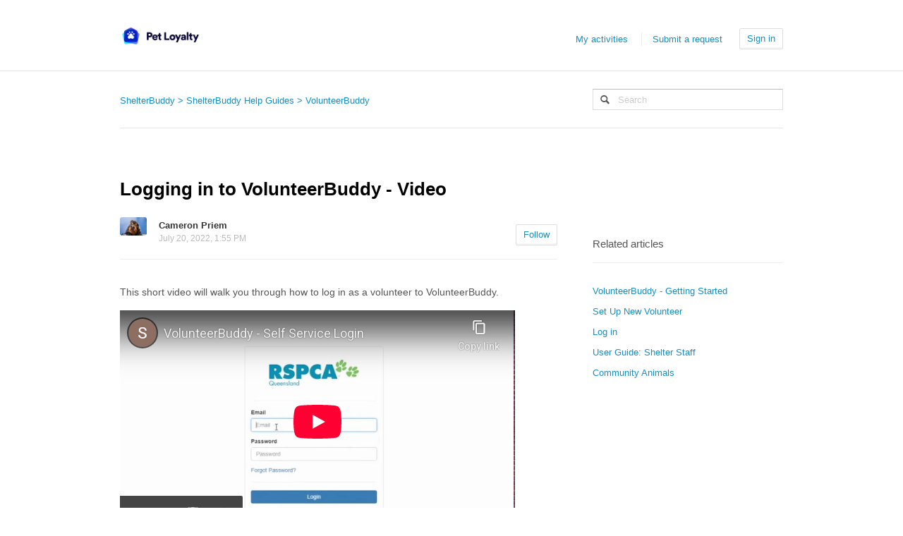

--- FILE ---
content_type: text/html; charset=utf-8
request_url: https://shelterbuddy.zendesk.com/hc/en-us/articles/360000815076-Logging-in-to-VolunteerBuddy-Video
body_size: 4191
content:
<!DOCTYPE html>
<html dir="ltr" lang="en-US">
<head>
  <meta charset="utf-8" />
  <!-- v26880 -->


  <title>Logging in to VolunteerBuddy - Video &ndash; ShelterBuddy</title>

  <meta name="csrf-param" content="authenticity_token">
<meta name="csrf-token" content="">

  <meta name="description" content="This short video will walk you through how to log in as a volunteer to VolunteerBuddy." /><meta property="og:image" content="https://shelterbuddy.zendesk.com/hc/theming_assets/01HZH0A9YZ0V461YG9F61QSNBZ" />
<meta property="og:type" content="website" />
<meta property="og:site_name" content="ShelterBuddy" />
<meta property="og:title" content="Logging in to VolunteerBuddy - Video" />
<meta property="og:description" content="This short video will walk you through how to log in as a volunteer to VolunteerBuddy." />
<meta property="og:url" content="https://shelterbuddy.zendesk.com/hc/en-us/articles/360000815076-Logging-in-to-VolunteerBuddy-Video" />
<link rel="canonical" href="https://shelterbuddy.zendesk.com/hc/en-us/articles/360000815076-Logging-in-to-VolunteerBuddy-Video">
<link rel="alternate" hreflang="en-us" href="https://shelterbuddy.zendesk.com/hc/en-us/articles/360000815076-Logging-in-to-VolunteerBuddy-Video">
<link rel="alternate" hreflang="x-default" href="https://shelterbuddy.zendesk.com/hc/en-us/articles/360000815076-Logging-in-to-VolunteerBuddy-Video">

  <link rel="stylesheet" href="//static.zdassets.com/hc/assets/application-f34d73e002337ab267a13449ad9d7955.css" media="all" id="stylesheet" />
    <!-- Entypo pictograms by Daniel Bruce — www.entypo.com -->
    <link rel="stylesheet" href="//static.zdassets.com/hc/assets/theming_v1_support-e05586b61178dcde2a13a3d323525a18.css" media="all" />
  <link rel="stylesheet" type="text/css" href="/hc/theming_assets/479892/344144/style.css?digest=9908842667407">

  <link rel="icon" type="image/x-icon" href="/hc/theming_assets/01HZH0AA4G8F0DPNXMH2Y9FT32">

    <script src="//static.zdassets.com/hc/assets/jquery-ed472032c65bb4295993684c673d706a.js"></script>
    

  <!-- add code here that should appear in the document head -->
  <script type="text/javascript" src="/hc/theming_assets/479892/344144/script.js?digest=9908842667407"></script>
</head>
<body class="">
  
  
  

  <header class="header">
  <div class="header-inner clearfix">
    <div class="logo"><a title="Home" href="/hc/en-us">
      <img src="/hc/theming_assets/01HZH0A9YZ0V461YG9F61QSNBZ" alt="Logo">
    </a></div>
    <nav class="user-nav">
      
      <a class="my-activities" href="/hc/en-us/requests">My activities</a>
      <a class="submit-a-request" href="/hc/en-us/requests/new">Submit a request</a>
        <a class="login" data-auth-action="signin" role="button" rel="nofollow" title="Opens a dialog" href="https://shelterbuddy.zendesk.com/access?brand_id=344144&amp;return_to=https%3A%2F%2Fshelterbuddy.zendesk.com%2Fhc%2Fen-us%2Farticles%2F360000815076-Logging-in-to-VolunteerBuddy-Video&amp;locale=en-us">Sign in</a>

    </nav>
  </div>
</header>

  <main role="main">
    <nav class="sub-nav sub-nav-far clearfix">
  <ol class="breadcrumbs">
  
    <li title="ShelterBuddy">
      
        <a href="/hc/en-us">ShelterBuddy</a>
      
    </li>
  
    <li title="ShelterBuddy Help Guides">
      
        <a href="/hc/en-us/categories/200043319-ShelterBuddy-Help-Guides">ShelterBuddy Help Guides</a>
      
    </li>
  
    <li title="VolunteerBuddy">
      
        <a href="/hc/en-us/sections/115001249746-VolunteerBuddy">VolunteerBuddy</a>
      
    </li>
  
</ol>

  <form role="search" class="search" data-search="" action="/hc/en-us/search" accept-charset="UTF-8" method="get"><input type="hidden" name="utf8" value="&#x2713;" autocomplete="off" /><input type="search" name="query" id="query" placeholder="Search" aria-label="Search" />
<input type="submit" name="commit" value="Search" /></form>
</nav>

<div class="clearfix">

  <article class="main-column">

    <header class="article-header clearfix">
      <h1> Logging in to VolunteerBuddy - Video</h1>
      <div class="article-metadata">
        <div class="article-avatar"><img src="https://shelterbuddy.zendesk.com/system/photos/63544850/pjw_12-05-29_9805.jpg" alt="Avatar"/></div>
        <div class="article-author">
          Cameron Priem
        </div>
        <div class="article-updated"><time datetime="2022-07-20T13:55:29Z" title="2022-07-20T13:55:29Z" data-datetime="calendar">July 20, 2022 13:55</time></div>
      </div>
      <a class="article-subscribe" title="Opens a sign-in dialog" rel="nofollow" role="button" data-auth-action="signin" aria-selected="false" href="/hc/en-us/articles/360000815076-Logging-in-to-VolunteerBuddy-Video/subscription.html">Follow</a>
    </header>

    <div class="article-body">
      <p>This short video will walk you through how to log in as a volunteer to VolunteerBuddy.</p>
<p><iframe src="//www.youtube-nocookie.com/embed/2mqI3k3FHvA" width="560" height="315" frameborder="0" allowfullscreen=""></iframe></p>
    </div>

    <div class="article-attachments">
      <ul class="attachments">
        
      </ul>
    </div>

    <footer class="article-footer clearfix">
      
        <div class="article-vote">
          <span class="article-vote-question">Was this article helpful?</span>
          <div class="article-vote-controls">
            <a class="article-vote-up" data-auth-action="signin" aria-selected="false" role="button" rel="nofollow" title="Yes" href="https://shelterbuddy.zendesk.com/access?brand_id=344144&amp;return_to=https%3A%2F%2Fshelterbuddy.zendesk.com%2Fhc%2Fen-us%2Farticles%2F360000815076-Logging-in-to-VolunteerBuddy-Video"></a>
            <a class="article-vote-down" data-auth-action="signin" aria-selected="false" role="button" rel="nofollow" title="No" href="https://shelterbuddy.zendesk.com/access?brand_id=344144&amp;return_to=https%3A%2F%2Fshelterbuddy.zendesk.com%2Fhc%2Fen-us%2Farticles%2F360000815076-Logging-in-to-VolunteerBuddy-Video"></a>
          </div>
          <small class="article-vote-count">
            <span class="article-vote-label">0 out of 0 found this helpful</span>
          </small>
        </div>
      
      
  <ul class="share">
    <li><a href="https://www.facebook.com/share.php?title=Logging+in+to+VolunteerBuddy+-+Video&u=https%3A%2F%2Fshelterbuddy.zendesk.com%2Fhc%2Fen-us%2Farticles%2F360000815076-Logging-in-to-VolunteerBuddy-Video" class="share-facebook">Facebook</a></li>
    <li><a href="https://twitter.com/share?lang=en&text=Logging+in+to+VolunteerBuddy+-+Video&url=https%3A%2F%2Fshelterbuddy.zendesk.com%2Fhc%2Fen-us%2Farticles%2F360000815076-Logging-in-to-VolunteerBuddy-Video" class="share-twitter">Twitter</a></li>
    <li><a href="https://www.linkedin.com/shareArticle?mini=true&source=Pet+Loyalty&title=Logging+in+to+VolunteerBuddy+-+Video&url=https%3A%2F%2Fshelterbuddy.zendesk.com%2Fhc%2Fen-us%2Farticles%2F360000815076-Logging-in-to-VolunteerBuddy-Video" class="share-linkedin">LinkedIn</a></li>
  </ul>


    </footer>

    <div class="article-more-questions">
      Have more questions? <a href="/hc/en-us/requests/new">Submit a request</a>
    </div>

    <section class="article-comments">
      <h2>Comments</h2>
      
      
      
      
    </section>

  </article>

  <aside class="article-sidebar side-column">
    <div data-recent-articles></div>
    
  <section class="related-articles">
    
      <h3 class="related-articles-title">Related articles</h3>
    
    <ul>
      
        <li>
          <a href="/hc/en-us/related/click?data=BAh7CjobZGVzdGluYXRpb25fYXJ0aWNsZV9pZGwrCJ7aycYaADoYcmVmZXJyZXJfYXJ0aWNsZV9pZGwrCOR%2FuNFTADoLbG9jYWxlSSIKZW4tdXMGOgZFVDoIdXJsSSJDL2hjL2VuLXVzL2FydGljbGVzLzExNTAwNDI2NzE2Ni1Wb2x1bnRlZXJCdWRkeS1HZXR0aW5nLVN0YXJ0ZWQGOwhUOglyYW5raQY%3D--01e1654af251591de32036aa82c71048aa1e7726" rel="nofollow">VolunteerBuddy - Getting Started</a>
        </li>
      
        <li>
          <a href="/hc/en-us/related/click?data=BAh7CjobZGVzdGluYXRpb25fYXJ0aWNsZV9pZGkEakQODDoYcmVmZXJyZXJfYXJ0aWNsZV9pZGwrCOR%2FuNFTADoLbG9jYWxlSSIKZW4tdXMGOgZFVDoIdXJsSSI2L2hjL2VuLXVzL2FydGljbGVzLzIwMjI2MTYxMC1TZXQtVXAtTmV3LVZvbHVudGVlcgY7CFQ6CXJhbmtpBw%3D%3D--2722e76e0ac99a15b2f47f667dcde5ab7b536e06" rel="nofollow">Set Up New Volunteer</a>
        </li>
      
        <li>
          <a href="/hc/en-us/related/click?data=BAh7CjobZGVzdGluYXRpb25fYXJ0aWNsZV9pZGkEhsYKDDoYcmVmZXJyZXJfYXJ0aWNsZV9pZGwrCOR%2FuNFTADoLbG9jYWxlSSIKZW4tdXMGOgZFVDoIdXJsSSIoL2hjL2VuLXVzL2FydGljbGVzLzIwMjAzMjc3NC1Mb2ctaW4GOwhUOglyYW5raQg%3D--507d9013b4f91837385fbb8657576c49752a6422" rel="nofollow">Log in</a>
        </li>
      
        <li>
          <a href="/hc/en-us/related/click?data=BAh7CjobZGVzdGluYXRpb25fYXJ0aWNsZV9pZGwrCA9pCbK8BToYcmVmZXJyZXJfYXJ0aWNsZV9pZGwrCOR%2FuNFTADoLbG9jYWxlSSIKZW4tdXMGOgZFVDoIdXJsSSI%2BL2hjL2VuLXVzL2FydGljbGVzLzYzMDc5OTg5NTE2OTUtVXNlci1HdWlkZS1TaGVsdGVyLVN0YWZmBjsIVDoJcmFua2kJ--4f8d4f7b4f6b1366cb50b669e043de58b4915f66" rel="nofollow">User Guide: Shelter Staff</a>
        </li>
      
        <li>
          <a href="/hc/en-us/related/click?data=BAh7CjobZGVzdGluYXRpb25fYXJ0aWNsZV9pZGwrCA%2FjnpYBBDoYcmVmZXJyZXJfYXJ0aWNsZV9pZGwrCOR%2FuNFTADoLbG9jYWxlSSIKZW4tdXMGOgZFVDoIdXJsSSI3L2hjL2VuLXVzL2FydGljbGVzLzQ0MDQ4Njg0NzM2MTUtQ29tbXVuaXR5LUFuaW1hbHMGOwhUOglyYW5raQo%3D--a46da23ef0f23cc88ab4b2fa7210e328a57a1917" rel="nofollow">Community Animals</a>
        </li>
      
    </ul>
  </section>


  </aside>

</div>
  </main>

  <footer class="footer">
  <div class="footer-inner">
    <!-- Footer content -->
  </div>
</footer>

    <div class="powered-by-zendesk">
  <svg xmlns="http://www.w3.org/2000/svg" width="26" height="26" focusable="false" viewBox="0 0 26 26">
    <path d="M12 8.2v14.5H0zM12 3c0 3.3-2.7 6-6 6S0 6.3 0 3h12zm2 19.7c0-3.3 2.7-6 6-6s6 2.7 6 6H14zm0-5.2V3h12z"/>
  </svg>

  <a href="https://www.zendesk.com/service/help-center/?utm_source=helpcenter&utm_medium=poweredbyzendesk&utm_campaign=text&utm_content=Pet+Loyalty" target="_blank" rel="nofollow">Powered by Zendesk</a>
</div>


  <!-- / -->

  
  <script src="//static.zdassets.com/hc/assets/en-us.bbb3d4d87d0b571a9a1b.js"></script>
  

  <script type="text/javascript">
  /*

    Greetings sourcecode lurker!

    This is for internal Zendesk and legacy usage,
    we don't support or guarantee any of these values
    so please don't build stuff on top of them.

  */

  HelpCenter = {};
  HelpCenter.account = {"subdomain":"shelterbuddy","environment":"production","name":"Pet Loyalty"};
  HelpCenter.user = {"identifier":"da39a3ee5e6b4b0d3255bfef95601890afd80709","email":null,"name":"","role":"anonymous","avatar_url":"https://assets.zendesk.com/hc/assets/default_avatar.png","is_admin":false,"organizations":[],"groups":[]};
  HelpCenter.internal = {"asset_url":"//static.zdassets.com/hc/assets/","web_widget_asset_composer_url":"https://static.zdassets.com/ekr/snippet.js","current_session":{"locale":"en-us","csrf_token":null,"shared_csrf_token":null},"usage_tracking":{"event":"article_viewed","data":"BAh7CDoLbG9jYWxlSSIKZW4tdXMGOgZFVDoPYXJ0aWNsZV9pZGwrCOR/[base64]","url":"https://shelterbuddy.zendesk.com/hc/activity"},"current_record_id":"360000815076","current_record_url":"/hc/en-us/articles/360000815076-Logging-in-to-VolunteerBuddy-Video","current_record_title":"Logging in to VolunteerBuddy - Video","current_text_direction":"ltr","current_brand_id":344144,"current_brand_name":"Pet Loyalty","current_brand_url":"https://shelterbuddy.zendesk.com","current_brand_active":true,"current_path":"/hc/en-us/articles/360000815076-Logging-in-to-VolunteerBuddy-Video","show_autocomplete_breadcrumbs":true,"user_info_changing_enabled":false,"has_user_profiles_enabled":false,"has_end_user_attachments":true,"user_aliases_enabled":false,"has_anonymous_kb_voting":false,"has_multi_language_help_center":false,"show_at_mentions":false,"embeddables_config":{"embeddables_web_widget":false,"embeddables_help_center_auth_enabled":false,"embeddables_connect_ipms":false},"answer_bot_subdomain":"static","gather_plan_state":"subscribed","has_article_verification":false,"has_gather":true,"has_ckeditor":false,"has_community_enabled":false,"has_community_badges":false,"has_community_post_content_tagging":false,"has_gather_content_tags":false,"has_guide_content_tags":true,"has_user_segments":true,"has_answer_bot_web_form_enabled":false,"has_garden_modals":false,"theming_cookie_key":"hc-da39a3ee5e6b4b0d3255bfef95601890afd80709-2-preview","is_preview":false,"has_search_settings_in_plan":true,"theming_api_version":1,"theming_settings":{"color_1":"#ffffff","color_2":"#ffffff","color_3":"#e6e6e6","color_4":"#555555","color_5":"#158ec2","font_1":"Helvetica, Arial, sans-serif","font_2":"Helvetica, Arial, sans-serif","logo":"/hc/theming_assets/01HZH0A9YZ0V461YG9F61QSNBZ","favicon":"/hc/theming_assets/01HZH0AA4G8F0DPNXMH2Y9FT32"},"has_pci_credit_card_custom_field":false,"help_center_restricted":false,"is_assuming_someone_else":false,"flash_messages":[],"user_photo_editing_enabled":true,"user_preferred_locale":"en-us","base_locale":"en-us","login_url":"https://shelterbuddy.zendesk.com/access?brand_id=344144\u0026return_to=https%3A%2F%2Fshelterbuddy.zendesk.com%2Fhc%2Fen-us%2Farticles%2F360000815076-Logging-in-to-VolunteerBuddy-Video","has_alternate_templates":false,"has_custom_statuses_enabled":false,"has_hc_generative_answers_setting_enabled":true,"has_generative_search_with_zgpt_enabled":false,"has_suggested_initial_questions_enabled":false,"has_guide_service_catalog":false,"has_service_catalog_search_poc":false,"has_service_catalog_itam":false,"has_csat_reverse_2_scale_in_mobile":false,"has_knowledge_navigation":false,"has_unified_navigation":false,"has_unified_navigation_eap_access":true,"has_csat_bet365_branding":false,"version":"v26880","dev_mode":false};
</script>

  
  <script src="//static.zdassets.com/hc/assets/moment-3b62525bdab669b7b17d1a9d8b5d46b4.js"></script>
  <script src="//static.zdassets.com/hc/assets/hc_enduser-9d4172d9b2efbb6d87e4b5da3258eefa.js"></script>
  
  
</body>
</html>

--- FILE ---
content_type: text/html; charset=utf-8
request_url: https://www.youtube-nocookie.com/embed/2mqI3k3FHvA
body_size: 49433
content:
<!DOCTYPE html><html lang="en" dir="ltr" data-cast-api-enabled="true"><head><meta name="viewport" content="width=device-width, initial-scale=1"><meta name="robots" content="noindex"><script nonce="EDbT975WZkknOnS5HHCUbw">if ('undefined' == typeof Symbol || 'undefined' == typeof Symbol.iterator) {delete Array.prototype.entries;}</script><style name="www-roboto" nonce="RigcOTcgfJe-jLwkYAYJ1g">@font-face{font-family:'Roboto';font-style:normal;font-weight:400;font-stretch:100%;src:url(//fonts.gstatic.com/s/roboto/v48/KFO7CnqEu92Fr1ME7kSn66aGLdTylUAMa3GUBHMdazTgWw.woff2)format('woff2');unicode-range:U+0460-052F,U+1C80-1C8A,U+20B4,U+2DE0-2DFF,U+A640-A69F,U+FE2E-FE2F;}@font-face{font-family:'Roboto';font-style:normal;font-weight:400;font-stretch:100%;src:url(//fonts.gstatic.com/s/roboto/v48/KFO7CnqEu92Fr1ME7kSn66aGLdTylUAMa3iUBHMdazTgWw.woff2)format('woff2');unicode-range:U+0301,U+0400-045F,U+0490-0491,U+04B0-04B1,U+2116;}@font-face{font-family:'Roboto';font-style:normal;font-weight:400;font-stretch:100%;src:url(//fonts.gstatic.com/s/roboto/v48/KFO7CnqEu92Fr1ME7kSn66aGLdTylUAMa3CUBHMdazTgWw.woff2)format('woff2');unicode-range:U+1F00-1FFF;}@font-face{font-family:'Roboto';font-style:normal;font-weight:400;font-stretch:100%;src:url(//fonts.gstatic.com/s/roboto/v48/KFO7CnqEu92Fr1ME7kSn66aGLdTylUAMa3-UBHMdazTgWw.woff2)format('woff2');unicode-range:U+0370-0377,U+037A-037F,U+0384-038A,U+038C,U+038E-03A1,U+03A3-03FF;}@font-face{font-family:'Roboto';font-style:normal;font-weight:400;font-stretch:100%;src:url(//fonts.gstatic.com/s/roboto/v48/KFO7CnqEu92Fr1ME7kSn66aGLdTylUAMawCUBHMdazTgWw.woff2)format('woff2');unicode-range:U+0302-0303,U+0305,U+0307-0308,U+0310,U+0312,U+0315,U+031A,U+0326-0327,U+032C,U+032F-0330,U+0332-0333,U+0338,U+033A,U+0346,U+034D,U+0391-03A1,U+03A3-03A9,U+03B1-03C9,U+03D1,U+03D5-03D6,U+03F0-03F1,U+03F4-03F5,U+2016-2017,U+2034-2038,U+203C,U+2040,U+2043,U+2047,U+2050,U+2057,U+205F,U+2070-2071,U+2074-208E,U+2090-209C,U+20D0-20DC,U+20E1,U+20E5-20EF,U+2100-2112,U+2114-2115,U+2117-2121,U+2123-214F,U+2190,U+2192,U+2194-21AE,U+21B0-21E5,U+21F1-21F2,U+21F4-2211,U+2213-2214,U+2216-22FF,U+2308-230B,U+2310,U+2319,U+231C-2321,U+2336-237A,U+237C,U+2395,U+239B-23B7,U+23D0,U+23DC-23E1,U+2474-2475,U+25AF,U+25B3,U+25B7,U+25BD,U+25C1,U+25CA,U+25CC,U+25FB,U+266D-266F,U+27C0-27FF,U+2900-2AFF,U+2B0E-2B11,U+2B30-2B4C,U+2BFE,U+3030,U+FF5B,U+FF5D,U+1D400-1D7FF,U+1EE00-1EEFF;}@font-face{font-family:'Roboto';font-style:normal;font-weight:400;font-stretch:100%;src:url(//fonts.gstatic.com/s/roboto/v48/KFO7CnqEu92Fr1ME7kSn66aGLdTylUAMaxKUBHMdazTgWw.woff2)format('woff2');unicode-range:U+0001-000C,U+000E-001F,U+007F-009F,U+20DD-20E0,U+20E2-20E4,U+2150-218F,U+2190,U+2192,U+2194-2199,U+21AF,U+21E6-21F0,U+21F3,U+2218-2219,U+2299,U+22C4-22C6,U+2300-243F,U+2440-244A,U+2460-24FF,U+25A0-27BF,U+2800-28FF,U+2921-2922,U+2981,U+29BF,U+29EB,U+2B00-2BFF,U+4DC0-4DFF,U+FFF9-FFFB,U+10140-1018E,U+10190-1019C,U+101A0,U+101D0-101FD,U+102E0-102FB,U+10E60-10E7E,U+1D2C0-1D2D3,U+1D2E0-1D37F,U+1F000-1F0FF,U+1F100-1F1AD,U+1F1E6-1F1FF,U+1F30D-1F30F,U+1F315,U+1F31C,U+1F31E,U+1F320-1F32C,U+1F336,U+1F378,U+1F37D,U+1F382,U+1F393-1F39F,U+1F3A7-1F3A8,U+1F3AC-1F3AF,U+1F3C2,U+1F3C4-1F3C6,U+1F3CA-1F3CE,U+1F3D4-1F3E0,U+1F3ED,U+1F3F1-1F3F3,U+1F3F5-1F3F7,U+1F408,U+1F415,U+1F41F,U+1F426,U+1F43F,U+1F441-1F442,U+1F444,U+1F446-1F449,U+1F44C-1F44E,U+1F453,U+1F46A,U+1F47D,U+1F4A3,U+1F4B0,U+1F4B3,U+1F4B9,U+1F4BB,U+1F4BF,U+1F4C8-1F4CB,U+1F4D6,U+1F4DA,U+1F4DF,U+1F4E3-1F4E6,U+1F4EA-1F4ED,U+1F4F7,U+1F4F9-1F4FB,U+1F4FD-1F4FE,U+1F503,U+1F507-1F50B,U+1F50D,U+1F512-1F513,U+1F53E-1F54A,U+1F54F-1F5FA,U+1F610,U+1F650-1F67F,U+1F687,U+1F68D,U+1F691,U+1F694,U+1F698,U+1F6AD,U+1F6B2,U+1F6B9-1F6BA,U+1F6BC,U+1F6C6-1F6CF,U+1F6D3-1F6D7,U+1F6E0-1F6EA,U+1F6F0-1F6F3,U+1F6F7-1F6FC,U+1F700-1F7FF,U+1F800-1F80B,U+1F810-1F847,U+1F850-1F859,U+1F860-1F887,U+1F890-1F8AD,U+1F8B0-1F8BB,U+1F8C0-1F8C1,U+1F900-1F90B,U+1F93B,U+1F946,U+1F984,U+1F996,U+1F9E9,U+1FA00-1FA6F,U+1FA70-1FA7C,U+1FA80-1FA89,U+1FA8F-1FAC6,U+1FACE-1FADC,U+1FADF-1FAE9,U+1FAF0-1FAF8,U+1FB00-1FBFF;}@font-face{font-family:'Roboto';font-style:normal;font-weight:400;font-stretch:100%;src:url(//fonts.gstatic.com/s/roboto/v48/KFO7CnqEu92Fr1ME7kSn66aGLdTylUAMa3OUBHMdazTgWw.woff2)format('woff2');unicode-range:U+0102-0103,U+0110-0111,U+0128-0129,U+0168-0169,U+01A0-01A1,U+01AF-01B0,U+0300-0301,U+0303-0304,U+0308-0309,U+0323,U+0329,U+1EA0-1EF9,U+20AB;}@font-face{font-family:'Roboto';font-style:normal;font-weight:400;font-stretch:100%;src:url(//fonts.gstatic.com/s/roboto/v48/KFO7CnqEu92Fr1ME7kSn66aGLdTylUAMa3KUBHMdazTgWw.woff2)format('woff2');unicode-range:U+0100-02BA,U+02BD-02C5,U+02C7-02CC,U+02CE-02D7,U+02DD-02FF,U+0304,U+0308,U+0329,U+1D00-1DBF,U+1E00-1E9F,U+1EF2-1EFF,U+2020,U+20A0-20AB,U+20AD-20C0,U+2113,U+2C60-2C7F,U+A720-A7FF;}@font-face{font-family:'Roboto';font-style:normal;font-weight:400;font-stretch:100%;src:url(//fonts.gstatic.com/s/roboto/v48/KFO7CnqEu92Fr1ME7kSn66aGLdTylUAMa3yUBHMdazQ.woff2)format('woff2');unicode-range:U+0000-00FF,U+0131,U+0152-0153,U+02BB-02BC,U+02C6,U+02DA,U+02DC,U+0304,U+0308,U+0329,U+2000-206F,U+20AC,U+2122,U+2191,U+2193,U+2212,U+2215,U+FEFF,U+FFFD;}@font-face{font-family:'Roboto';font-style:normal;font-weight:500;font-stretch:100%;src:url(//fonts.gstatic.com/s/roboto/v48/KFO7CnqEu92Fr1ME7kSn66aGLdTylUAMa3GUBHMdazTgWw.woff2)format('woff2');unicode-range:U+0460-052F,U+1C80-1C8A,U+20B4,U+2DE0-2DFF,U+A640-A69F,U+FE2E-FE2F;}@font-face{font-family:'Roboto';font-style:normal;font-weight:500;font-stretch:100%;src:url(//fonts.gstatic.com/s/roboto/v48/KFO7CnqEu92Fr1ME7kSn66aGLdTylUAMa3iUBHMdazTgWw.woff2)format('woff2');unicode-range:U+0301,U+0400-045F,U+0490-0491,U+04B0-04B1,U+2116;}@font-face{font-family:'Roboto';font-style:normal;font-weight:500;font-stretch:100%;src:url(//fonts.gstatic.com/s/roboto/v48/KFO7CnqEu92Fr1ME7kSn66aGLdTylUAMa3CUBHMdazTgWw.woff2)format('woff2');unicode-range:U+1F00-1FFF;}@font-face{font-family:'Roboto';font-style:normal;font-weight:500;font-stretch:100%;src:url(//fonts.gstatic.com/s/roboto/v48/KFO7CnqEu92Fr1ME7kSn66aGLdTylUAMa3-UBHMdazTgWw.woff2)format('woff2');unicode-range:U+0370-0377,U+037A-037F,U+0384-038A,U+038C,U+038E-03A1,U+03A3-03FF;}@font-face{font-family:'Roboto';font-style:normal;font-weight:500;font-stretch:100%;src:url(//fonts.gstatic.com/s/roboto/v48/KFO7CnqEu92Fr1ME7kSn66aGLdTylUAMawCUBHMdazTgWw.woff2)format('woff2');unicode-range:U+0302-0303,U+0305,U+0307-0308,U+0310,U+0312,U+0315,U+031A,U+0326-0327,U+032C,U+032F-0330,U+0332-0333,U+0338,U+033A,U+0346,U+034D,U+0391-03A1,U+03A3-03A9,U+03B1-03C9,U+03D1,U+03D5-03D6,U+03F0-03F1,U+03F4-03F5,U+2016-2017,U+2034-2038,U+203C,U+2040,U+2043,U+2047,U+2050,U+2057,U+205F,U+2070-2071,U+2074-208E,U+2090-209C,U+20D0-20DC,U+20E1,U+20E5-20EF,U+2100-2112,U+2114-2115,U+2117-2121,U+2123-214F,U+2190,U+2192,U+2194-21AE,U+21B0-21E5,U+21F1-21F2,U+21F4-2211,U+2213-2214,U+2216-22FF,U+2308-230B,U+2310,U+2319,U+231C-2321,U+2336-237A,U+237C,U+2395,U+239B-23B7,U+23D0,U+23DC-23E1,U+2474-2475,U+25AF,U+25B3,U+25B7,U+25BD,U+25C1,U+25CA,U+25CC,U+25FB,U+266D-266F,U+27C0-27FF,U+2900-2AFF,U+2B0E-2B11,U+2B30-2B4C,U+2BFE,U+3030,U+FF5B,U+FF5D,U+1D400-1D7FF,U+1EE00-1EEFF;}@font-face{font-family:'Roboto';font-style:normal;font-weight:500;font-stretch:100%;src:url(//fonts.gstatic.com/s/roboto/v48/KFO7CnqEu92Fr1ME7kSn66aGLdTylUAMaxKUBHMdazTgWw.woff2)format('woff2');unicode-range:U+0001-000C,U+000E-001F,U+007F-009F,U+20DD-20E0,U+20E2-20E4,U+2150-218F,U+2190,U+2192,U+2194-2199,U+21AF,U+21E6-21F0,U+21F3,U+2218-2219,U+2299,U+22C4-22C6,U+2300-243F,U+2440-244A,U+2460-24FF,U+25A0-27BF,U+2800-28FF,U+2921-2922,U+2981,U+29BF,U+29EB,U+2B00-2BFF,U+4DC0-4DFF,U+FFF9-FFFB,U+10140-1018E,U+10190-1019C,U+101A0,U+101D0-101FD,U+102E0-102FB,U+10E60-10E7E,U+1D2C0-1D2D3,U+1D2E0-1D37F,U+1F000-1F0FF,U+1F100-1F1AD,U+1F1E6-1F1FF,U+1F30D-1F30F,U+1F315,U+1F31C,U+1F31E,U+1F320-1F32C,U+1F336,U+1F378,U+1F37D,U+1F382,U+1F393-1F39F,U+1F3A7-1F3A8,U+1F3AC-1F3AF,U+1F3C2,U+1F3C4-1F3C6,U+1F3CA-1F3CE,U+1F3D4-1F3E0,U+1F3ED,U+1F3F1-1F3F3,U+1F3F5-1F3F7,U+1F408,U+1F415,U+1F41F,U+1F426,U+1F43F,U+1F441-1F442,U+1F444,U+1F446-1F449,U+1F44C-1F44E,U+1F453,U+1F46A,U+1F47D,U+1F4A3,U+1F4B0,U+1F4B3,U+1F4B9,U+1F4BB,U+1F4BF,U+1F4C8-1F4CB,U+1F4D6,U+1F4DA,U+1F4DF,U+1F4E3-1F4E6,U+1F4EA-1F4ED,U+1F4F7,U+1F4F9-1F4FB,U+1F4FD-1F4FE,U+1F503,U+1F507-1F50B,U+1F50D,U+1F512-1F513,U+1F53E-1F54A,U+1F54F-1F5FA,U+1F610,U+1F650-1F67F,U+1F687,U+1F68D,U+1F691,U+1F694,U+1F698,U+1F6AD,U+1F6B2,U+1F6B9-1F6BA,U+1F6BC,U+1F6C6-1F6CF,U+1F6D3-1F6D7,U+1F6E0-1F6EA,U+1F6F0-1F6F3,U+1F6F7-1F6FC,U+1F700-1F7FF,U+1F800-1F80B,U+1F810-1F847,U+1F850-1F859,U+1F860-1F887,U+1F890-1F8AD,U+1F8B0-1F8BB,U+1F8C0-1F8C1,U+1F900-1F90B,U+1F93B,U+1F946,U+1F984,U+1F996,U+1F9E9,U+1FA00-1FA6F,U+1FA70-1FA7C,U+1FA80-1FA89,U+1FA8F-1FAC6,U+1FACE-1FADC,U+1FADF-1FAE9,U+1FAF0-1FAF8,U+1FB00-1FBFF;}@font-face{font-family:'Roboto';font-style:normal;font-weight:500;font-stretch:100%;src:url(//fonts.gstatic.com/s/roboto/v48/KFO7CnqEu92Fr1ME7kSn66aGLdTylUAMa3OUBHMdazTgWw.woff2)format('woff2');unicode-range:U+0102-0103,U+0110-0111,U+0128-0129,U+0168-0169,U+01A0-01A1,U+01AF-01B0,U+0300-0301,U+0303-0304,U+0308-0309,U+0323,U+0329,U+1EA0-1EF9,U+20AB;}@font-face{font-family:'Roboto';font-style:normal;font-weight:500;font-stretch:100%;src:url(//fonts.gstatic.com/s/roboto/v48/KFO7CnqEu92Fr1ME7kSn66aGLdTylUAMa3KUBHMdazTgWw.woff2)format('woff2');unicode-range:U+0100-02BA,U+02BD-02C5,U+02C7-02CC,U+02CE-02D7,U+02DD-02FF,U+0304,U+0308,U+0329,U+1D00-1DBF,U+1E00-1E9F,U+1EF2-1EFF,U+2020,U+20A0-20AB,U+20AD-20C0,U+2113,U+2C60-2C7F,U+A720-A7FF;}@font-face{font-family:'Roboto';font-style:normal;font-weight:500;font-stretch:100%;src:url(//fonts.gstatic.com/s/roboto/v48/KFO7CnqEu92Fr1ME7kSn66aGLdTylUAMa3yUBHMdazQ.woff2)format('woff2');unicode-range:U+0000-00FF,U+0131,U+0152-0153,U+02BB-02BC,U+02C6,U+02DA,U+02DC,U+0304,U+0308,U+0329,U+2000-206F,U+20AC,U+2122,U+2191,U+2193,U+2212,U+2215,U+FEFF,U+FFFD;}</style><script name="www-roboto" nonce="EDbT975WZkknOnS5HHCUbw">if (document.fonts && document.fonts.load) {document.fonts.load("400 10pt Roboto", "E"); document.fonts.load("500 10pt Roboto", "E");}</script><link rel="stylesheet" href="/s/player/c9168c90/www-player.css" name="www-player" nonce="RigcOTcgfJe-jLwkYAYJ1g"><style nonce="RigcOTcgfJe-jLwkYAYJ1g">html {overflow: hidden;}body {font: 12px Roboto, Arial, sans-serif; background-color: #000; color: #fff; height: 100%; width: 100%; overflow: hidden; position: absolute; margin: 0; padding: 0;}#player {width: 100%; height: 100%;}h1 {text-align: center; color: #fff;}h3 {margin-top: 6px; margin-bottom: 3px;}.player-unavailable {position: absolute; top: 0; left: 0; right: 0; bottom: 0; padding: 25px; font-size: 13px; background: url(/img/meh7.png) 50% 65% no-repeat;}.player-unavailable .message {text-align: left; margin: 0 -5px 15px; padding: 0 5px 14px; border-bottom: 1px solid #888; font-size: 19px; font-weight: normal;}.player-unavailable a {color: #167ac6; text-decoration: none;}</style><script nonce="EDbT975WZkknOnS5HHCUbw">var ytcsi={gt:function(n){n=(n||"")+"data_";return ytcsi[n]||(ytcsi[n]={tick:{},info:{},gel:{preLoggedGelInfos:[]}})},now:window.performance&&window.performance.timing&&window.performance.now&&window.performance.timing.navigationStart?function(){return window.performance.timing.navigationStart+window.performance.now()}:function(){return(new Date).getTime()},tick:function(l,t,n){var ticks=ytcsi.gt(n).tick;var v=t||ytcsi.now();if(ticks[l]){ticks["_"+l]=ticks["_"+l]||[ticks[l]];ticks["_"+l].push(v)}ticks[l]=
v},info:function(k,v,n){ytcsi.gt(n).info[k]=v},infoGel:function(p,n){ytcsi.gt(n).gel.preLoggedGelInfos.push(p)},setStart:function(t,n){ytcsi.tick("_start",t,n)}};
(function(w,d){function isGecko(){if(!w.navigator)return false;try{if(w.navigator.userAgentData&&w.navigator.userAgentData.brands&&w.navigator.userAgentData.brands.length){var brands=w.navigator.userAgentData.brands;var i=0;for(;i<brands.length;i++)if(brands[i]&&brands[i].brand==="Firefox")return true;return false}}catch(e){setTimeout(function(){throw e;})}if(!w.navigator.userAgent)return false;var ua=w.navigator.userAgent;return ua.indexOf("Gecko")>0&&ua.toLowerCase().indexOf("webkit")<0&&ua.indexOf("Edge")<
0&&ua.indexOf("Trident")<0&&ua.indexOf("MSIE")<0}ytcsi.setStart(w.performance?w.performance.timing.responseStart:null);var isPrerender=(d.visibilityState||d.webkitVisibilityState)=="prerender";var vName=!d.visibilityState&&d.webkitVisibilityState?"webkitvisibilitychange":"visibilitychange";if(isPrerender){var startTick=function(){ytcsi.setStart();d.removeEventListener(vName,startTick)};d.addEventListener(vName,startTick,false)}if(d.addEventListener)d.addEventListener(vName,function(){ytcsi.tick("vc")},
false);if(isGecko()){var isHidden=(d.visibilityState||d.webkitVisibilityState)=="hidden";if(isHidden)ytcsi.tick("vc")}var slt=function(el,t){setTimeout(function(){var n=ytcsi.now();el.loadTime=n;if(el.slt)el.slt()},t)};w.__ytRIL=function(el){if(!el.getAttribute("data-thumb"))if(w.requestAnimationFrame)w.requestAnimationFrame(function(){slt(el,0)});else slt(el,16)}})(window,document);
</script><script nonce="EDbT975WZkknOnS5HHCUbw">var ytcfg={d:function(){return window.yt&&yt.config_||ytcfg.data_||(ytcfg.data_={})},get:function(k,o){return k in ytcfg.d()?ytcfg.d()[k]:o},set:function(){var a=arguments;if(a.length>1)ytcfg.d()[a[0]]=a[1];else{var k;for(k in a[0])ytcfg.d()[k]=a[0][k]}}};
ytcfg.set({"CLIENT_CANARY_STATE":"none","DEVICE":"cbr\u003dChrome\u0026cbrand\u003dapple\u0026cbrver\u003d131.0.0.0\u0026ceng\u003dWebKit\u0026cengver\u003d537.36\u0026cos\u003dMacintosh\u0026cosver\u003d10_15_7\u0026cplatform\u003dDESKTOP","EVENT_ID":"XhF2acvLMLeoib4PsLTnmAM","EXPERIMENT_FLAGS":{"ab_det_apb_b":true,"ab_det_apm":true,"ab_det_el_h":true,"ab_det_em_inj":true,"ab_l_sig_st":true,"ab_l_sig_st_e":true,"action_companion_center_align_description":true,"allow_skip_networkless":true,"always_send_and_write":true,"att_web_record_metrics":true,"attmusi":true,"c3_enable_button_impression_logging":true,"c3_watch_page_component":true,"cancel_pending_navs":true,"clean_up_manual_attribution_header":true,"config_age_report_killswitch":true,"cow_optimize_idom_compat":true,"csi_on_gel":true,"delhi_mweb_colorful_sd":true,"delhi_mweb_colorful_sd_v2":true,"deprecate_pair_servlet_enabled":true,"desktop_sparkles_light_cta_button":true,"disable_cached_masthead_data":true,"disable_child_node_auto_formatted_strings":true,"disable_log_to_visitor_layer":true,"disable_pacf_logging_for_memory_limited_tv":true,"embeds_enable_eid_enforcement_for_youtube":true,"embeds_enable_info_panel_dismissal":true,"embeds_enable_pfp_always_unbranded":true,"embeds_muted_autoplay_sound_fix":true,"embeds_serve_es6_client":true,"embeds_web_nwl_disable_nocookie":true,"embeds_web_updated_shorts_definition_fix":true,"enable_active_view_display_ad_renderer_web_home":true,"enable_ad_disclosure_banner_a11y_fix":true,"enable_client_sli_logging":true,"enable_client_streamz_web":true,"enable_client_ve_spec":true,"enable_cloud_save_error_popup_after_retry":true,"enable_dai_sdf_h5_preroll":true,"enable_datasync_id_header_in_web_vss_pings":true,"enable_default_mono_cta_migration_web_client":true,"enable_docked_chat_messages":true,"enable_drop_shadow_experiment":true,"enable_entity_store_from_dependency_injection":true,"enable_inline_muted_playback_on_web_search":true,"enable_inline_muted_playback_on_web_search_for_vdc":true,"enable_inline_muted_playback_on_web_search_for_vdcb":true,"enable_is_extended_monitoring":true,"enable_is_mini_app_page_active_bugfix":true,"enable_logging_first_user_action_after_game_ready":true,"enable_ltc_param_fetch_from_innertube":true,"enable_masthead_mweb_padding_fix":true,"enable_menu_renderer_button_in_mweb_hclr":true,"enable_mini_app_command_handler_mweb_fix":true,"enable_mini_guide_downloads_item":true,"enable_mixed_direction_formatted_strings":true,"enable_mweb_new_caption_language_picker":true,"enable_names_handles_account_switcher":true,"enable_network_request_logging_on_game_events":true,"enable_new_paid_product_placement":true,"enable_open_in_new_tab_icon_for_short_dr_for_desktop_search":true,"enable_open_yt_content":true,"enable_origin_query_parameter_bugfix":true,"enable_pause_ads_on_ytv_html5":true,"enable_payments_purchase_manager":true,"enable_pdp_icon_prefetch":true,"enable_pl_r_si_fa":true,"enable_place_pivot_url":true,"enable_pv_screen_modern_text":true,"enable_removing_navbar_title_on_hashtag_page_mweb":true,"enable_rta_manager":true,"enable_sdf_companion_h5":true,"enable_sdf_dai_h5_midroll":true,"enable_sdf_h5_endemic_mid_post_roll":true,"enable_sdf_on_h5_unplugged_vod_midroll":true,"enable_sdf_shorts_player_bytes_h5":true,"enable_sending_unwrapped_game_audio_as_serialized_metadata":true,"enable_sfv_effect_pivot_url":true,"enable_shorts_new_carousel":true,"enable_skip_ad_guidance_prompt":true,"enable_skippable_ads_for_unplugged_ad_pod":true,"enable_smearing_expansion_dai":true,"enable_time_out_messages":true,"enable_timeline_view_modern_transcript_fe":true,"enable_video_display_compact_button_group_for_desktop_search":true,"enable_web_delhi_icons":true,"enable_web_home_top_landscape_image_layout_level_click":true,"enable_web_tiered_gel":true,"enable_window_constrained_buy_flow_dialog":true,"enable_wiz_queue_effect_and_on_init_initial_runs":true,"enable_ypc_spinners":true,"enable_yt_ata_iframe_authuser":true,"export_networkless_options":true,"export_player_version_to_ytconfig":true,"fill_single_video_with_notify_to_lasr":true,"fix_ad_miniplayer_controls_rendering":true,"fix_ads_tracking_for_swf_config_deprecation_mweb":true,"h5_companion_enable_adcpn_macro_substitution_for_click_pings":true,"h5_inplayer_enable_adcpn_macro_substitution_for_click_pings":true,"h5_reset_cache_and_filter_before_update_masthead":true,"hide_channel_creation_title_for_mweb":true,"high_ccv_client_side_caching_h5":true,"html5_log_trigger_events_with_debug_data":true,"html5_ssdai_enable_media_end_cue_range":true,"il_attach_cache_limit":true,"il_use_view_model_logging_context":true,"is_browser_support_for_webcam_streaming":true,"json_condensed_response":true,"kev_adb_pg":true,"kevlar_gel_error_routing":true,"kevlar_watch_cinematics":true,"live_chat_enable_controller_extraction":true,"live_chat_enable_rta_manager":true,"log_click_with_layer_from_element_in_command_handler":true,"mdx_enable_privacy_disclosure_ui":true,"mdx_load_cast_api_bootstrap_script":true,"medium_progress_bar_modification":true,"migrate_remaining_web_ad_badges_to_innertube":true,"mobile_account_menu_refresh":true,"mweb_account_linking_noapp":true,"mweb_after_render_to_scheduler":true,"mweb_allow_modern_search_suggest_behavior":true,"mweb_animated_actions":true,"mweb_app_upsell_button_direct_to_app":true,"mweb_c3_enable_adaptive_signals":true,"mweb_c3_library_page_enable_recent_shelf":true,"mweb_c3_remove_web_navigation_endpoint_data":true,"mweb_c3_use_canonical_from_player_response":true,"mweb_cinematic_watch":true,"mweb_command_handler":true,"mweb_delay_watch_initial_data":true,"mweb_disable_searchbar_scroll":true,"mweb_enable_fine_scrubbing_for_recs":true,"mweb_enable_keto_batch_player_fullscreen":true,"mweb_enable_keto_batch_player_progress_bar":true,"mweb_enable_keto_batch_player_tooltips":true,"mweb_enable_lockup_view_model_for_ucp":true,"mweb_enable_mix_panel_title_metadata":true,"mweb_enable_more_drawer":true,"mweb_enable_optional_fullscreen_landscape_locking":true,"mweb_enable_overlay_touch_manager":true,"mweb_enable_premium_carve_out_fix":true,"mweb_enable_refresh_detection":true,"mweb_enable_search_imp":true,"mweb_enable_shorts_pivot_button":true,"mweb_enable_shorts_video_preload":true,"mweb_enable_skippables_on_jio_phone":true,"mweb_enable_two_line_title_on_shorts":true,"mweb_enable_varispeed_controller":true,"mweb_enable_watch_feed_infinite_scroll":true,"mweb_enable_wrapped_unplugged_pause_membership_dialog_renderer":true,"mweb_fix_monitor_visibility_after_render":true,"mweb_force_ios_fallback_to_native_control":true,"mweb_fp_auto_fullscreen":true,"mweb_fullscreen_controls":true,"mweb_fullscreen_controls_action_buttons":true,"mweb_fullscreen_watch_system":true,"mweb_home_reactive_shorts":true,"mweb_innertube_search_command":true,"mweb_lang_in_html":true,"mweb_like_button_synced_with_entities":true,"mweb_logo_use_home_page_ve":true,"mweb_native_control_in_faux_fullscreen_shared":true,"mweb_player_control_on_hover":true,"mweb_player_delhi_dtts":true,"mweb_player_settings_use_bottom_sheet":true,"mweb_player_show_previous_next_buttons_in_playlist":true,"mweb_player_skip_no_op_state_changes":true,"mweb_player_user_select_none":true,"mweb_playlist_engagement_panel":true,"mweb_progress_bar_seek_on_mouse_click":true,"mweb_pull_2_full":true,"mweb_pull_2_full_enable_touch_handlers":true,"mweb_schedule_warm_watch_response":true,"mweb_searchbox_legacy_navigation":true,"mweb_see_fewer_shorts":true,"mweb_shorts_comments_panel_id_change":true,"mweb_shorts_early_continuation":true,"mweb_show_ios_smart_banner":true,"mweb_show_sign_in_button_from_header":true,"mweb_use_server_url_on_startup":true,"mweb_watch_captions_enable_auto_translate":true,"mweb_watch_captions_set_default_size":true,"mweb_watch_stop_scheduler_on_player_response":true,"mweb_watchfeed_big_thumbnails":true,"mweb_yt_searchbox":true,"networkless_logging":true,"no_client_ve_attach_unless_shown":true,"pageid_as_header_web":true,"playback_settings_use_switch_menu":true,"player_controls_autonav_fix":true,"player_controls_skip_double_signal_update":true,"polymer_bad_build_labels":true,"polymer_verifiy_app_state":true,"qoe_send_and_write":true,"remove_chevron_from_ad_disclosure_banner_h5":true,"remove_masthead_channel_banner_on_refresh":true,"remove_slot_id_exited_trigger_for_dai_in_player_slot_expire":true,"replace_client_url_parsing_with_server_signal":true,"service_worker_enabled":true,"service_worker_push_enabled":true,"service_worker_push_home_page_prompt":true,"service_worker_push_watch_page_prompt":true,"shell_load_gcf":true,"shorten_initial_gel_batch_timeout":true,"should_use_yt_voice_endpoint_in_kaios":true,"smarter_ve_dedupping":true,"speedmaster_no_seek":true,"stop_handling_click_for_non_rendering_overlay_layout":true,"suppress_error_204_logging":true,"synced_panel_scrolling_controller":true,"use_event_time_ms_header":true,"use_fifo_for_networkless":true,"use_request_time_ms_header":true,"use_session_based_sampling":true,"use_thumbnail_overlay_time_status_renderer_for_live_badge":true,"vss_final_ping_send_and_write":true,"vss_playback_use_send_and_write":true,"web_adaptive_repeat_ase":true,"web_always_load_chat_support":true,"web_animated_like":true,"web_api_url":true,"web_attributed_string_deep_equal_bugfix":true,"web_autonav_allow_off_by_default":true,"web_button_vm_refactor_disabled":true,"web_c3_log_app_init_finish":true,"web_csi_action_sampling_enabled":true,"web_dedupe_ve_grafting":true,"web_disable_backdrop_filter":true,"web_enable_ab_rsp_cl":true,"web_enable_course_icon_update":true,"web_enable_error_204":true,"web_fix_segmented_like_dislike_undefined":true,"web_gcf_hashes_innertube":true,"web_gel_timeout_cap":true,"web_metadata_carousel_elref_bugfix":true,"web_parent_target_for_sheets":true,"web_persist_server_autonav_state_on_client":true,"web_playback_associated_log_ctt":true,"web_playback_associated_ve":true,"web_prefetch_preload_video":true,"web_progress_bar_draggable":true,"web_resizable_advertiser_banner_on_masthead_safari_fix":true,"web_shorts_just_watched_on_channel_and_pivot_study":true,"web_shorts_just_watched_overlay":true,"web_update_panel_visibility_logging_fix":true,"web_video_attribute_view_model_a11y_fix":true,"web_watch_controls_state_signals":true,"web_wiz_attributed_string":true,"webfe_mweb_watch_microdata":true,"webfe_watch_shorts_canonical_url_fix":true,"webpo_exit_on_net_err":true,"wiz_diff_overwritable":true,"wiz_stamper_new_context_api":true,"woffle_used_state_report":true,"wpo_gel_strz":true,"H5_async_logging_delay_ms":30000.0,"attention_logging_scroll_throttle":500.0,"autoplay_pause_by_lact_sampling_fraction":0.0,"cinematic_watch_effect_opacity":0.4,"log_window_onerror_fraction":0.1,"speedmaster_playback_rate":2.0,"tv_pacf_logging_sample_rate":0.01,"web_attention_logging_scroll_throttle":500.0,"web_load_prediction_threshold":0.1,"web_navigation_prediction_threshold":0.1,"web_pbj_log_warning_rate":0.0,"web_system_health_fraction":0.01,"ytidb_transaction_ended_event_rate_limit":0.02,"active_time_update_interval_ms":10000,"att_init_delay":500,"autoplay_pause_by_lact_sec":0,"botguard_async_snapshot_timeout_ms":3000,"check_navigator_accuracy_timeout_ms":0,"cinematic_watch_css_filter_blur_strength":40,"cinematic_watch_fade_out_duration":500,"close_webview_delay_ms":100,"cloud_save_game_data_rate_limit_ms":3000,"compression_disable_point":10,"custom_active_view_tos_timeout_ms":3600000,"embeds_widget_poll_interval_ms":0,"gel_min_batch_size":3,"gel_queue_timeout_max_ms":60000,"get_async_timeout_ms":60000,"hide_cta_for_home_web_video_ads_animate_in_time":2,"html5_byterate_soft_cap":0,"initial_gel_batch_timeout":2000,"max_body_size_to_compress":500000,"max_prefetch_window_sec_for_livestream_optimization":10,"min_prefetch_offset_sec_for_livestream_optimization":20,"mini_app_container_iframe_src_update_delay_ms":0,"multiple_preview_news_duration_time":11000,"mweb_c3_toast_duration_ms":5000,"mweb_deep_link_fallback_timeout_ms":10000,"mweb_delay_response_received_actions":100,"mweb_fp_dpad_rate_limit_ms":0,"mweb_fp_dpad_watch_title_clamp_lines":0,"mweb_history_manager_cache_size":100,"mweb_ios_fullscreen_playback_transition_delay_ms":500,"mweb_ios_fullscreen_system_pause_epilson_ms":0,"mweb_override_response_store_expiration_ms":0,"mweb_shorts_early_continuation_trigger_threshold":4,"mweb_w2w_max_age_seconds":0,"mweb_watch_captions_default_size":2,"neon_dark_launch_gradient_count":0,"network_polling_interval":30000,"play_click_interval_ms":30000,"play_ping_interval_ms":10000,"prefetch_comments_ms_after_video":0,"send_config_hash_timer":0,"service_worker_push_logged_out_prompt_watches":-1,"service_worker_push_prompt_cap":-1,"service_worker_push_prompt_delay_microseconds":3888000000000,"slow_compressions_before_abandon_count":4,"speedmaster_cancellation_movement_dp":10,"speedmaster_touch_activation_ms":500,"web_attention_logging_throttle":500,"web_foreground_heartbeat_interval_ms":28000,"web_gel_debounce_ms":10000,"web_logging_max_batch":100,"web_max_tracing_events":50,"web_tracing_session_replay":0,"wil_icon_max_concurrent_fetches":9999,"ytidb_remake_db_retries":3,"ytidb_reopen_db_retries":3,"WebClientReleaseProcessCritical__youtube_embeds_client_version_override":"","WebClientReleaseProcessCritical__youtube_embeds_web_client_version_override":"","WebClientReleaseProcessCritical__youtube_mweb_client_version_override":"","debug_forced_internalcountrycode":"","embeds_web_synth_ch_headers_banned_urls_regex":"","enable_web_media_service":"DISABLED","il_payload_scraping":"","live_chat_unicode_emoji_json_url":"https://www.gstatic.com/youtube/img/emojis/emojis-svg-9.json","mweb_deep_link_feature_tag_suffix":"11268432","mweb_enable_shorts_innertube_player_prefetch_trigger":"NONE","mweb_fp_dpad":"home,search,browse,channel,create_channel,experiments,settings,trending,oops,404,paid_memberships,sponsorship,premium,shorts","mweb_fp_dpad_linear_navigation":"","mweb_fp_dpad_linear_navigation_visitor":"","mweb_fp_dpad_visitor":"","mweb_preload_video_by_player_vars":"","place_pivot_triggering_container_alternate":"","place_pivot_triggering_counterfactual_container_alternate":"","service_worker_push_force_notification_prompt_tag":"1","service_worker_scope":"/","suggest_exp_str":"","web_client_version_override":"","kevlar_command_handler_command_banlist":[],"mini_app_ids_without_game_ready":["UgkxHHtsak1SC8mRGHMZewc4HzeAY3yhPPmJ","Ugkx7OgzFqE6z_5Mtf4YsotGfQNII1DF_RBm"],"web_op_signal_type_banlist":[],"web_tracing_enabled_spans":["event","command"]},"GAPI_HINT_PARAMS":"m;/_/scs/abc-static/_/js/k\u003dgapi.gapi.en.FZb77tO2YW4.O/d\u003d1/rs\u003dAHpOoo8lqavmo6ayfVxZovyDiP6g3TOVSQ/m\u003d__features__","GAPI_HOST":"https://apis.google.com","GAPI_LOCALE":"en_US","GL":"US","HL":"en","HTML_DIR":"ltr","HTML_LANG":"en","INNERTUBE_API_KEY":"AIzaSyAO_FJ2SlqU8Q4STEHLGCilw_Y9_11qcW8","INNERTUBE_API_VERSION":"v1","INNERTUBE_CLIENT_NAME":"WEB_EMBEDDED_PLAYER","INNERTUBE_CLIENT_VERSION":"1.20260122.10.00","INNERTUBE_CONTEXT":{"client":{"hl":"en","gl":"US","remoteHost":"18.188.78.35","deviceMake":"Apple","deviceModel":"","visitorData":"[base64]%3D%3D","userAgent":"Mozilla/5.0 (Macintosh; Intel Mac OS X 10_15_7) AppleWebKit/537.36 (KHTML, like Gecko) Chrome/131.0.0.0 Safari/537.36; ClaudeBot/1.0; +claudebot@anthropic.com),gzip(gfe)","clientName":"WEB_EMBEDDED_PLAYER","clientVersion":"1.20260122.10.00","osName":"Macintosh","osVersion":"10_15_7","originalUrl":"https://www.youtube-nocookie.com/embed/2mqI3k3FHvA","platform":"DESKTOP","clientFormFactor":"UNKNOWN_FORM_FACTOR","configInfo":{"appInstallData":"[base64]%3D%3D"},"browserName":"Chrome","browserVersion":"131.0.0.0","acceptHeader":"text/html,application/xhtml+xml,application/xml;q\u003d0.9,image/webp,image/apng,*/*;q\u003d0.8,application/signed-exchange;v\u003db3;q\u003d0.9","deviceExperimentId":"ChxOelU1T1RJNE1EVXhOemt3TlRNMk1ERXhPQT09EN6i2MsGGN6i2MsG","rolloutToken":"CJWHn9mBlbrXShCAhLOU3aaSAxiAhLOU3aaSAw%3D%3D"},"user":{"lockedSafetyMode":false},"request":{"useSsl":true},"clickTracking":{"clickTrackingParams":"IhMIy/KylN2mkgMVN1TCAR0w2hkz"},"thirdParty":{"embeddedPlayerContext":{"embeddedPlayerEncryptedContext":"[base64]","ancestorOriginsSupported":false}}},"INNERTUBE_CONTEXT_CLIENT_NAME":56,"INNERTUBE_CONTEXT_CLIENT_VERSION":"1.20260122.10.00","INNERTUBE_CONTEXT_GL":"US","INNERTUBE_CONTEXT_HL":"en","LATEST_ECATCHER_SERVICE_TRACKING_PARAMS":{"client.name":"WEB_EMBEDDED_PLAYER","client.jsfeat":"2021"},"LOGGED_IN":false,"PAGE_BUILD_LABEL":"youtube.embeds.web_20260122_10_RC00","PAGE_CL":859848483,"SERVER_NAME":"WebFE","VISITOR_DATA":"[base64]%3D%3D","WEB_PLAYER_CONTEXT_CONFIGS":{"WEB_PLAYER_CONTEXT_CONFIG_ID_EMBEDDED_PLAYER":{"rootElementId":"movie_player","jsUrl":"/s/player/c9168c90/player_ias.vflset/en_US/base.js","cssUrl":"/s/player/c9168c90/www-player.css","contextId":"WEB_PLAYER_CONTEXT_CONFIG_ID_EMBEDDED_PLAYER","eventLabel":"embedded","contentRegion":"US","hl":"en_US","hostLanguage":"en","innertubeApiKey":"AIzaSyAO_FJ2SlqU8Q4STEHLGCilw_Y9_11qcW8","innertubeApiVersion":"v1","innertubeContextClientVersion":"1.20260122.10.00","device":{"brand":"apple","model":"","browser":"Chrome","browserVersion":"131.0.0.0","os":"Macintosh","osVersion":"10_15_7","platform":"DESKTOP","interfaceName":"WEB_EMBEDDED_PLAYER","interfaceVersion":"1.20260122.10.00"},"serializedExperimentIds":"24004644,24499533,51010235,51063643,51098299,51204329,51222973,51340662,51349914,51353393,51366423,51389629,51404808,51404810,51489568,51490331,51500051,51505436,51530495,51534669,51560386,51565116,51566373,51578633,51583567,51583821,51585555,51586115,51605258,51605395,51609829,51611457,51615068,51620867,51621065,51622844,51624035,51631301,51632249,51637029,51638932,51647793,51648336,51656216,51672162,51681662,51683502,51684301,51684307,51691589,51692615,51693511,51693995,51696107,51696619,51697032,51700777,51701616,51705183,51707620,51708691,51711227,51712601,51713020,51713237,51714463,51717189,51719411,51719628,51729218,51732102,51735451,51737133,51738919,51742829,51742877,51744563,51747795","serializedExperimentFlags":"H5_async_logging_delay_ms\u003d30000.0\u0026PlayerWeb__h5_enable_advisory_rating_restrictions\u003dtrue\u0026a11y_h5_associate_survey_question\u003dtrue\u0026ab_det_apb_b\u003dtrue\u0026ab_det_apm\u003dtrue\u0026ab_det_el_h\u003dtrue\u0026ab_det_em_inj\u003dtrue\u0026ab_l_sig_st\u003dtrue\u0026ab_l_sig_st_e\u003dtrue\u0026action_companion_center_align_description\u003dtrue\u0026ad_pod_disable_companion_persist_ads_quality\u003dtrue\u0026add_stmp_logs_for_voice_boost\u003dtrue\u0026allow_autohide_on_paused_videos\u003dtrue\u0026allow_drm_override\u003dtrue\u0026allow_live_autoplay\u003dtrue\u0026allow_poltergust_autoplay\u003dtrue\u0026allow_skip_networkless\u003dtrue\u0026allow_vp9_1080p_mq_enc\u003dtrue\u0026always_cache_redirect_endpoint\u003dtrue\u0026always_send_and_write\u003dtrue\u0026annotation_module_vast_cards_load_logging_fraction\u003d0.0\u0026assign_drm_family_by_format\u003dtrue\u0026att_web_record_metrics\u003dtrue\u0026attention_logging_scroll_throttle\u003d500.0\u0026attmusi\u003dtrue\u0026autoplay_time\u003d10000\u0026autoplay_time_for_fullscreen\u003d-1\u0026autoplay_time_for_music_content\u003d-1\u0026bg_vm_reinit_threshold\u003d7200000\u0026blocked_packages_for_sps\u003d[]\u0026botguard_async_snapshot_timeout_ms\u003d3000\u0026captions_url_add_ei\u003dtrue\u0026check_navigator_accuracy_timeout_ms\u003d0\u0026clean_up_manual_attribution_header\u003dtrue\u0026compression_disable_point\u003d10\u0026cow_optimize_idom_compat\u003dtrue\u0026csi_on_gel\u003dtrue\u0026custom_active_view_tos_timeout_ms\u003d3600000\u0026dash_manifest_version\u003d5\u0026debug_bandaid_hostname\u003d\u0026debug_bandaid_port\u003d0\u0026debug_sherlog_username\u003d\u0026delhi_fast_follow_autonav_toggle\u003dtrue\u0026delhi_modern_player_default_thumbnail_percentage\u003d0.0\u0026delhi_modern_player_faster_autohide_delay_ms\u003d2000\u0026delhi_modern_player_pause_thumbnail_percentage\u003d0.6\u0026delhi_modern_web_player_blending_mode\u003d\u0026delhi_modern_web_player_disable_frosted_glass\u003dtrue\u0026delhi_modern_web_player_horizontal_volume_controls\u003dtrue\u0026delhi_modern_web_player_lhs_volume_controls\u003dtrue\u0026delhi_modern_web_player_responsive_compact_controls_threshold\u003d0\u0026deprecate_22\u003dtrue\u0026deprecate_delay_ping\u003dtrue\u0026deprecate_pair_servlet_enabled\u003dtrue\u0026desktop_sparkles_light_cta_button\u003dtrue\u0026disable_av1_setting\u003dtrue\u0026disable_branding_context\u003dtrue\u0026disable_cached_masthead_data\u003dtrue\u0026disable_channel_id_check_for_suspended_channels\u003dtrue\u0026disable_child_node_auto_formatted_strings\u003dtrue\u0026disable_lifa_for_supex_users\u003dtrue\u0026disable_log_to_visitor_layer\u003dtrue\u0026disable_mdx_connection_in_mdx_module_for_music_web\u003dtrue\u0026disable_pacf_logging_for_memory_limited_tv\u003dtrue\u0026disable_reduced_fullscreen_autoplay_countdown_for_minors\u003dtrue\u0026disable_reel_item_watch_format_filtering\u003dtrue\u0026disable_threegpp_progressive_formats\u003dtrue\u0026disable_touch_events_on_skip_button\u003dtrue\u0026edge_encryption_fill_primary_key_version\u003dtrue\u0026embeds_enable_info_panel_dismissal\u003dtrue\u0026embeds_enable_move_set_center_crop_to_public\u003dtrue\u0026embeds_enable_per_video_embed_config\u003dtrue\u0026embeds_enable_pfp_always_unbranded\u003dtrue\u0026embeds_web_lite_mode\u003d1\u0026embeds_web_nwl_disable_nocookie\u003dtrue\u0026embeds_web_synth_ch_headers_banned_urls_regex\u003d\u0026enable_aci_on_lr_feeds\u003dtrue\u0026enable_active_view_display_ad_renderer_web_home\u003dtrue\u0026enable_active_view_lr_shorts_video\u003dtrue\u0026enable_active_view_web_shorts_video\u003dtrue\u0026enable_ad_cpn_macro_substitution_for_click_pings\u003dtrue\u0026enable_ad_disclosure_banner_a11y_fix\u003dtrue\u0026enable_antiscraping_web_player_expired\u003dtrue\u0026enable_app_promo_endcap_eml_on_tablet\u003dtrue\u0026enable_batched_cross_device_pings_in_gel_fanout\u003dtrue\u0026enable_cast_for_web_unplugged\u003dtrue\u0026enable_cast_on_music_web\u003dtrue\u0026enable_cipher_for_manifest_urls\u003dtrue\u0026enable_cleanup_masthead_autoplay_hack_fix\u003dtrue\u0026enable_client_page_id_header_for_first_party_pings\u003dtrue\u0026enable_client_sli_logging\u003dtrue\u0026enable_client_ve_spec\u003dtrue\u0026enable_cta_banner_on_unplugged_lr\u003dtrue\u0026enable_custom_playhead_parsing\u003dtrue\u0026enable_dai_sdf_h5_preroll\u003dtrue\u0026enable_datasync_id_header_in_web_vss_pings\u003dtrue\u0026enable_default_mono_cta_migration_web_client\u003dtrue\u0026enable_dsa_ad_badge_for_action_endcap_on_android\u003dtrue\u0026enable_dsa_ad_badge_for_action_endcap_on_ios\u003dtrue\u0026enable_entity_store_from_dependency_injection\u003dtrue\u0026enable_error_corrections_infocard_web_client\u003dtrue\u0026enable_error_corrections_infocards_icon_web\u003dtrue\u0026enable_inline_muted_playback_on_web_search\u003dtrue\u0026enable_inline_muted_playback_on_web_search_for_vdc\u003dtrue\u0026enable_inline_muted_playback_on_web_search_for_vdcb\u003dtrue\u0026enable_inline_playback_in_ustreamer_config\u003dtrue\u0026enable_is_extended_monitoring\u003dtrue\u0026enable_kabuki_comments_on_shorts\u003ddisabled\u0026enable_ltc_param_fetch_from_innertube\u003dtrue\u0026enable_mixed_direction_formatted_strings\u003dtrue\u0026enable_modern_skip_button_on_web\u003dtrue\u0026enable_new_paid_product_placement\u003dtrue\u0026enable_open_in_new_tab_icon_for_short_dr_for_desktop_search\u003dtrue\u0026enable_out_of_stock_text_all_surfaces\u003dtrue\u0026enable_paid_content_overlay_bugfix\u003dtrue\u0026enable_pause_ads_on_ytv_html5\u003dtrue\u0026enable_pl_r_si_fa\u003dtrue\u0026enable_policy_based_hqa_filter_in_watch_server\u003dtrue\u0026enable_progres_commands_lr_feeds\u003dtrue\u0026enable_progress_commands_lr_shorts\u003dtrue\u0026enable_publishing_region_param_in_sus\u003dtrue\u0026enable_pv_screen_modern_text\u003dtrue\u0026enable_rpr_token_on_ltl_lookup\u003dtrue\u0026enable_sdf_companion_h5\u003dtrue\u0026enable_sdf_dai_h5_midroll\u003dtrue\u0026enable_sdf_h5_endemic_mid_post_roll\u003dtrue\u0026enable_sdf_on_h5_unplugged_vod_midroll\u003dtrue\u0026enable_sdf_shorts_player_bytes_h5\u003dtrue\u0026enable_server_driven_abr\u003dtrue\u0026enable_server_driven_abr_for_backgroundable\u003dtrue\u0026enable_server_driven_abr_url_generation\u003dtrue\u0026enable_server_driven_readahead\u003dtrue\u0026enable_skip_ad_guidance_prompt\u003dtrue\u0026enable_skip_to_next_messaging\u003dtrue\u0026enable_skippable_ads_for_unplugged_ad_pod\u003dtrue\u0026enable_smart_skip_player_controls_shown_on_web\u003dtrue\u0026enable_smart_skip_player_controls_shown_on_web_increased_triggering_sensitivity\u003dtrue\u0026enable_smart_skip_speedmaster_on_web\u003dtrue\u0026enable_smearing_expansion_dai\u003dtrue\u0026enable_split_screen_ad_baseline_experience_endemic_live_h5\u003dtrue\u0026enable_to_call_playready_backend_directly\u003dtrue\u0026enable_unified_action_endcap_on_web\u003dtrue\u0026enable_video_display_compact_button_group_for_desktop_search\u003dtrue\u0026enable_voice_boost_feature\u003dtrue\u0026enable_vp9_appletv5_on_server\u003dtrue\u0026enable_watch_server_rejected_formats_logging\u003dtrue\u0026enable_web_delhi_icons\u003dtrue\u0026enable_web_home_top_landscape_image_layout_level_click\u003dtrue\u0026enable_web_media_session_metadata_fix\u003dtrue\u0026enable_web_premium_varispeed_upsell\u003dtrue\u0026enable_web_tiered_gel\u003dtrue\u0026enable_wiz_queue_effect_and_on_init_initial_runs\u003dtrue\u0026enable_yt_ata_iframe_authuser\u003dtrue\u0026enable_ytv_csdai_vp9\u003dtrue\u0026export_networkless_options\u003dtrue\u0026export_player_version_to_ytconfig\u003dtrue\u0026fill_ads_ustreamer_config_inline\u003dtrue\u0026fill_live_request_config_in_ustreamer_config\u003dtrue\u0026fill_single_video_with_notify_to_lasr\u003dtrue\u0026filter_vb_without_non_vb_equivalents\u003dtrue\u0026filter_vp9_for_live_dai\u003dtrue\u0026fix_ad_miniplayer_controls_rendering\u003dtrue\u0026fix_ads_tracking_for_swf_config_deprecation_mweb\u003dtrue\u0026fix_h5_toggle_button_a11y\u003dtrue\u0026fix_survey_color_contrast_on_destop\u003dtrue\u0026fix_toggle_button_role_for_ad_components\u003dtrue\u0026fresca_polling_delay_override\u003d0\u0026gab_return_sabr_ssdai_config\u003dtrue\u0026gel_min_batch_size\u003d3\u0026gel_queue_timeout_max_ms\u003d60000\u0026gvi_channel_client_screen\u003dtrue\u0026h5_companion_enable_adcpn_macro_substitution_for_click_pings\u003dtrue\u0026h5_enable_ad_mbs\u003dtrue\u0026h5_inplayer_enable_adcpn_macro_substitution_for_click_pings\u003dtrue\u0026h5_reset_cache_and_filter_before_update_masthead\u003dtrue\u0026heatseeker_decoration_threshold\u003d0.0\u0026hfr_dropped_framerate_fallback_threshold\u003d0\u0026hide_cta_for_home_web_video_ads_animate_in_time\u003d2\u0026high_ccv_client_side_caching_h5\u003dtrue\u0026hls_use_new_codecs_string_api\u003dtrue\u0026html5_ad_timeout_ms\u003d0\u0026html5_adaptation_step_count\u003d0\u0026html5_ads_preroll_lock_timeout_delay_ms\u003d15000\u0026html5_allow_multiview_tile_preload\u003dtrue\u0026html5_allow_video_keyframe_without_audio\u003dtrue\u0026html5_apply_min_failures\u003dtrue\u0026html5_apply_start_time_within_ads_for_ssdai_transitions\u003dtrue\u0026html5_atr_disable_force_fallback\u003dtrue\u0026html5_att_playback_timeout_ms\u003d30000\u0026html5_attach_num_random_bytes_to_bandaid\u003d0\u0026html5_attach_po_token_to_bandaid\u003dtrue\u0026html5_autonav_cap_idle_secs\u003d0\u0026html5_autonav_quality_cap\u003d720\u0026html5_autoplay_default_quality_cap\u003d0\u0026html5_auxiliary_estimate_weight\u003d0.0\u0026html5_av1_ordinal_cap\u003d0\u0026html5_bandaid_attach_content_po_token\u003dtrue\u0026html5_block_pip_safari_delay\u003d0\u0026html5_bypass_contention_secs\u003d0.0\u0026html5_byterate_soft_cap\u003d0\u0026html5_check_for_idle_network_interval_ms\u003d-1\u0026html5_chipset_soft_cap\u003d8192\u0026html5_consume_all_buffered_bytes_one_poll\u003dtrue\u0026html5_continuous_goodput_probe_interval_ms\u003d0\u0026html5_d6de4_cloud_project_number\u003d868618676952\u0026html5_d6de4_defer_timeout_ms\u003d0\u0026html5_debug_data_log_probability\u003d0.0\u0026html5_decode_to_texture_cap\u003dtrue\u0026html5_default_ad_gain\u003d0.5\u0026html5_default_av1_threshold\u003d0\u0026html5_default_quality_cap\u003d0\u0026html5_defer_fetch_att_ms\u003d0\u0026html5_delayed_retry_count\u003d1\u0026html5_delayed_retry_delay_ms\u003d5000\u0026html5_deprecate_adaptive_formats_string\u003dtrue\u0026html5_deprecate_adservice\u003dtrue\u0026html5_deprecate_manifestful_fallback\u003dtrue\u0026html5_deprecate_video_tag_pool\u003dtrue\u0026html5_desktop_vr180_allow_panning\u003dtrue\u0026html5_df_downgrade_thresh\u003d0.6\u0026html5_disable_loop_range_for_shorts_ads\u003dtrue\u0026html5_disable_move_pssh_to_moov\u003dtrue\u0026html5_disable_non_contiguous\u003dtrue\u0026html5_disable_ustreamer_constraint_for_sabr\u003dtrue\u0026html5_disable_web_safari_dai\u003dtrue\u0026html5_displayed_frame_rate_downgrade_threshold\u003d45\u0026html5_drm_byterate_soft_cap\u003d0\u0026html5_drm_check_all_key_error_states\u003dtrue\u0026html5_drm_cpi_license_key\u003dtrue\u0026html5_drm_live_byterate_soft_cap\u003d0\u0026html5_early_media_for_sharper_shorts\u003dtrue\u0026html5_enable_ac3\u003dtrue\u0026html5_enable_audio_track_stickiness\u003dtrue\u0026html5_enable_audio_track_stickiness_phase_two\u003dtrue\u0026html5_enable_caption_changes_for_mosaic\u003dtrue\u0026html5_enable_composite_embargo\u003dtrue\u0026html5_enable_d6de4\u003dtrue\u0026html5_enable_d6de4_cold_start_and_error\u003dtrue\u0026html5_enable_d6de4_idle_priority_job\u003dtrue\u0026html5_enable_drc\u003dtrue\u0026html5_enable_drc_toggle_api\u003dtrue\u0026html5_enable_eac3\u003dtrue\u0026html5_enable_embedded_player_visibility_signals\u003dtrue\u0026html5_enable_oduc\u003dtrue\u0026html5_enable_sabr_from_watch_server\u003dtrue\u0026html5_enable_sabr_host_fallback\u003dtrue\u0026html5_enable_server_driven_request_cancellation\u003dtrue\u0026html5_enable_sps_retry_backoff_metadata_requests\u003dtrue\u0026html5_enable_ssdai_transition_with_only_enter_cuerange\u003dtrue\u0026html5_enable_triggering_cuepoint_for_slot\u003dtrue\u0026html5_enable_tvos_dash\u003dtrue\u0026html5_enable_tvos_encrypted_vp9\u003dtrue\u0026html5_enable_widevine_for_alc\u003dtrue\u0026html5_enable_widevine_for_fast_linear\u003dtrue\u0026html5_encourage_array_coalescing\u003dtrue\u0026html5_fill_default_mosaic_audio_track_id\u003dtrue\u0026html5_fix_multi_audio_offline_playback\u003dtrue\u0026html5_fixed_media_duration_for_request\u003d0\u0026html5_force_sabr_from_watch_server_for_dfss\u003dtrue\u0026html5_forward_click_tracking_params_on_reload\u003dtrue\u0026html5_gapless_ad_autoplay_on_video_to_ad_only\u003dtrue\u0026html5_gapless_ended_transition_buffer_ms\u003d200\u0026html5_gapless_handoff_close_end_long_rebuffer_cfl\u003dtrue\u0026html5_gapless_handoff_close_end_long_rebuffer_delay_ms\u003d0\u0026html5_gapless_loop_seek_offset_in_milli\u003d0\u0026html5_gapless_slow_seek_cfl\u003dtrue\u0026html5_gapless_slow_seek_delay_ms\u003d0\u0026html5_gapless_slow_start_delay_ms\u003d0\u0026html5_generate_content_po_token\u003dtrue\u0026html5_generate_session_po_token\u003dtrue\u0026html5_gl_fps_threshold\u003d0\u0026html5_hard_cap_max_vertical_resolution_for_shorts\u003d0\u0026html5_hdcp_probing_stream_url\u003d\u0026html5_head_miss_secs\u003d0.0\u0026html5_hfr_quality_cap\u003d0\u0026html5_hide_unavailable_subtitles_button\u003dtrue\u0026html5_high_res_logging_percent\u003d0.01\u0026html5_hopeless_secs\u003d0\u0026html5_huli_ssdai_use_playback_state\u003dtrue\u0026html5_idle_rate_limit_ms\u003d0\u0026html5_ignore_sabrseek_during_adskip\u003dtrue\u0026html5_innertube_heartbeats_for_fairplay\u003dtrue\u0026html5_innertube_heartbeats_for_playready\u003dtrue\u0026html5_innertube_heartbeats_for_widevine\u003dtrue\u0026html5_jumbo_mobile_subsegment_readahead_target\u003d3.0\u0026html5_jumbo_ull_nonstreaming_mffa_ms\u003d4000\u0026html5_jumbo_ull_subsegment_readahead_target\u003d1.3\u0026html5_kabuki_drm_live_51_default_off\u003dtrue\u0026html5_license_constraint_delay\u003d5000\u0026html5_live_abr_head_miss_fraction\u003d0.0\u0026html5_live_abr_repredict_fraction\u003d0.0\u0026html5_live_chunk_readahead_proxima_override\u003d0\u0026html5_live_low_latency_bandwidth_window\u003d0.0\u0026html5_live_normal_latency_bandwidth_window\u003d0.0\u0026html5_live_quality_cap\u003d0\u0026html5_live_ultra_low_latency_bandwidth_window\u003d0.0\u0026html5_liveness_drift_chunk_override\u003d0\u0026html5_liveness_drift_proxima_override\u003d0\u0026html5_log_audio_abr\u003dtrue\u0026html5_log_experiment_id_from_player_response_to_ctmp\u003d\u0026html5_log_first_ssdai_requests_killswitch\u003dtrue\u0026html5_log_rebuffer_events\u003d5\u0026html5_log_trigger_events_with_debug_data\u003dtrue\u0026html5_log_vss_extra_lr_cparams_freq\u003d\u0026html5_long_rebuffer_jiggle_cmt_delay_ms\u003d0\u0026html5_long_rebuffer_threshold_ms\u003d30000\u0026html5_manifestless_unplugged\u003dtrue\u0026html5_manifestless_vp9_otf\u003dtrue\u0026html5_max_buffer_health_for_downgrade_prop\u003d0.0\u0026html5_max_buffer_health_for_downgrade_secs\u003d0.0\u0026html5_max_byterate\u003d0\u0026html5_max_discontinuity_rewrite_count\u003d0\u0026html5_max_drift_per_track_secs\u003d0.0\u0026html5_max_headm_for_streaming_xhr\u003d0\u0026html5_max_live_dvr_window_plus_margin_secs\u003d46800.0\u0026html5_max_quality_sel_upgrade\u003d0\u0026html5_max_redirect_response_length\u003d8192\u0026html5_max_selectable_quality_ordinal\u003d0\u0026html5_max_vertical_resolution\u003d0\u0026html5_maximum_readahead_seconds\u003d0.0\u0026html5_media_fullscreen\u003dtrue\u0026html5_media_time_weight_prop\u003d0.0\u0026html5_min_failures_to_delay_retry\u003d3\u0026html5_min_media_duration_for_append_prop\u003d0.0\u0026html5_min_media_duration_for_cabr_slice\u003d0.01\u0026html5_min_playback_advance_for_steady_state_secs\u003d0\u0026html5_min_quality_ordinal\u003d0\u0026html5_min_readbehind_cap_secs\u003d60\u0026html5_min_readbehind_secs\u003d0\u0026html5_min_seconds_between_format_selections\u003d0.0\u0026html5_min_selectable_quality_ordinal\u003d0\u0026html5_min_startup_buffered_media_duration_for_live_secs\u003d0.0\u0026html5_min_startup_buffered_media_duration_secs\u003d1.2\u0026html5_min_startup_duration_live_secs\u003d0.25\u0026html5_min_underrun_buffered_pre_steady_state_ms\u003d0\u0026html5_min_upgrade_health_secs\u003d0.0\u0026html5_minimum_readahead_seconds\u003d0.0\u0026html5_mock_content_binding_for_session_token\u003d\u0026html5_move_disable_airplay\u003dtrue\u0026html5_no_placeholder_rollbacks\u003dtrue\u0026html5_non_onesie_attach_po_token\u003dtrue\u0026html5_offline_download_timeout_retry_limit\u003d4\u0026html5_offline_failure_retry_limit\u003d2\u0026html5_offline_playback_position_sync\u003dtrue\u0026html5_offline_prevent_redownload_downloaded_video\u003dtrue\u0026html5_onesie_check_timeout\u003dtrue\u0026html5_onesie_defer_content_loader_ms\u003d0\u0026html5_onesie_live_ttl_secs\u003d8\u0026html5_onesie_prewarm_interval_ms\u003d0\u0026html5_onesie_prewarm_max_lact_ms\u003d0\u0026html5_onesie_redirector_timeout_ms\u003d0\u0026html5_onesie_use_signed_onesie_ustreamer_config\u003dtrue\u0026html5_override_micro_discontinuities_threshold_ms\u003d-1\u0026html5_paced_poll_min_health_ms\u003d0\u0026html5_paced_poll_ms\u003d0\u0026html5_pause_on_nonforeground_platform_errors\u003dtrue\u0026html5_peak_shave\u003dtrue\u0026html5_perf_cap_override_sticky\u003dtrue\u0026html5_performance_cap_floor\u003d360\u0026html5_perserve_av1_perf_cap\u003dtrue\u0026html5_picture_in_picture_logging_onresize_ratio\u003d0.0\u0026html5_platform_max_buffer_health_oversend_duration_secs\u003d0.0\u0026html5_platform_minimum_readahead_seconds\u003d0.0\u0026html5_platform_whitelisted_for_frame_accurate_seeks\u003dtrue\u0026html5_player_att_initial_delay_ms\u003d3000\u0026html5_player_att_retry_delay_ms\u003d1500\u0026html5_player_autonav_logging\u003dtrue\u0026html5_player_dynamic_bottom_gradient\u003dtrue\u0026html5_player_min_build_cl\u003d-1\u0026html5_player_preload_ad_fix\u003dtrue\u0026html5_post_interrupt_readahead\u003d20\u0026html5_prefer_language_over_codec\u003dtrue\u0026html5_prefer_server_bwe3\u003dtrue\u0026html5_preload_wait_time_secs\u003d0.0\u0026html5_probe_primary_delay_base_ms\u003d0\u0026html5_process_all_encrypted_events\u003dtrue\u0026html5_publish_all_cuepoints\u003dtrue\u0026html5_qoe_proto_mock_length\u003d0\u0026html5_query_sw_secure_crypto_for_android\u003dtrue\u0026html5_random_playback_cap\u003d0\u0026html5_record_is_offline_on_playback_attempt_start\u003dtrue\u0026html5_record_ump_timing\u003dtrue\u0026html5_reload_by_kabuki_app\u003dtrue\u0026html5_remove_command_triggered_companions\u003dtrue\u0026html5_remove_not_servable_check_killswitch\u003dtrue\u0026html5_report_fatal_drm_restricted_error_killswitch\u003dtrue\u0026html5_report_slow_ads_as_error\u003dtrue\u0026html5_repredict_interval_ms\u003d0\u0026html5_request_only_hdr_or_sdr_keys\u003dtrue\u0026html5_request_size_max_kb\u003d0\u0026html5_request_size_min_kb\u003d0\u0026html5_reseek_after_time_jump_cfl\u003dtrue\u0026html5_reseek_after_time_jump_delay_ms\u003d0\u0026html5_resource_bad_status_delay_scaling\u003d1.5\u0026html5_restrict_streaming_xhr_on_sqless_requests\u003dtrue\u0026html5_retry_downloads_for_expiration\u003dtrue\u0026html5_retry_on_drm_key_error\u003dtrue\u0026html5_retry_on_drm_unavailable\u003dtrue\u0026html5_retry_quota_exceeded_via_seek\u003dtrue\u0026html5_return_playback_if_already_preloaded\u003dtrue\u0026html5_sabr_enable_server_xtag_selection\u003dtrue\u0026html5_sabr_force_max_network_interruption_duration_ms\u003d0\u0026html5_sabr_ignore_skipad_before_completion\u003dtrue\u0026html5_sabr_live_timing\u003dtrue\u0026html5_sabr_log_server_xtag_selection_onesie_mismatch\u003dtrue\u0026html5_sabr_min_media_bytes_factor_to_append_for_stream\u003d0.0\u0026html5_sabr_non_streaming_xhr_soft_cap\u003d0\u0026html5_sabr_non_streaming_xhr_vod_request_cancellation_timeout_ms\u003d0\u0026html5_sabr_report_partial_segment_estimated_duration\u003dtrue\u0026html5_sabr_report_request_cancellation_info\u003dtrue\u0026html5_sabr_request_limit_per_period\u003d20\u0026html5_sabr_request_limit_per_period_for_low_latency\u003d50\u0026html5_sabr_request_limit_per_period_for_ultra_low_latency\u003d20\u0026html5_sabr_skip_client_audio_init_selection\u003dtrue\u0026html5_sabr_unused_bloat_size_bytes\u003d0\u0026html5_samsung_kant_limit_max_bitrate\u003d0\u0026html5_seek_jiggle_cmt_delay_ms\u003d8000\u0026html5_seek_new_elem_delay_ms\u003d12000\u0026html5_seek_new_elem_shorts_delay_ms\u003d2000\u0026html5_seek_new_media_element_shorts_reuse_cfl\u003dtrue\u0026html5_seek_new_media_element_shorts_reuse_delay_ms\u003d0\u0026html5_seek_new_media_source_shorts_reuse_cfl\u003dtrue\u0026html5_seek_new_media_source_shorts_reuse_delay_ms\u003d0\u0026html5_seek_set_cmt_delay_ms\u003d2000\u0026html5_seek_timeout_delay_ms\u003d20000\u0026html5_server_stitched_dai_decorated_url_retry_limit\u003d5\u0026html5_session_po_token_interval_time_ms\u003d900000\u0026html5_set_video_id_as_expected_content_binding\u003dtrue\u0026html5_shorts_gapless_ad_slow_start_cfl\u003dtrue\u0026html5_shorts_gapless_ad_slow_start_delay_ms\u003d0\u0026html5_shorts_gapless_next_buffer_in_seconds\u003d0\u0026html5_shorts_gapless_no_gllat\u003dtrue\u0026html5_shorts_gapless_slow_start_delay_ms\u003d0\u0026html5_show_drc_toggle\u003dtrue\u0026html5_simplified_backup_timeout_sabr_live\u003dtrue\u0026html5_skip_empty_po_token\u003dtrue\u0026html5_skip_slow_ad_delay_ms\u003d15000\u0026html5_slow_start_no_media_source_delay_ms\u003d0\u0026html5_slow_start_timeout_delay_ms\u003d20000\u0026html5_ssdai_enable_media_end_cue_range\u003dtrue\u0026html5_ssdai_enable_new_seek_logic\u003dtrue\u0026html5_ssdai_failure_retry_limit\u003d0\u0026html5_ssdai_log_missing_ad_config_reason\u003dtrue\u0026html5_stall_factor\u003d0.0\u0026html5_sticky_duration_mos\u003d0\u0026html5_store_xhr_headers_readable\u003dtrue\u0026html5_streaming_resilience\u003dtrue\u0026html5_streaming_xhr_time_based_consolidation_ms\u003d-1\u0026html5_subsegment_readahead_load_speed_check_interval\u003d0.5\u0026html5_subsegment_readahead_min_buffer_health_secs\u003d0.25\u0026html5_subsegment_readahead_min_buffer_health_secs_on_timeout\u003d0.1\u0026html5_subsegment_readahead_min_load_speed\u003d1.5\u0026html5_subsegment_readahead_seek_latency_fudge\u003d0.5\u0026html5_subsegment_readahead_target_buffer_health_secs\u003d0.5\u0026html5_subsegment_readahead_timeout_secs\u003d2.0\u0026html5_track_overshoot\u003dtrue\u0026html5_transfer_processing_logs_interval\u003d1000\u0026html5_ugc_live_audio_51\u003dtrue\u0026html5_ugc_vod_audio_51\u003dtrue\u0026html5_unreported_seek_reseek_delay_ms\u003d0\u0026html5_update_time_on_seeked\u003dtrue\u0026html5_use_init_selected_audio\u003dtrue\u0026html5_use_jsonformatter_to_parse_player_response\u003dtrue\u0026html5_use_post_for_media\u003dtrue\u0026html5_use_shared_owl_instance\u003dtrue\u0026html5_use_ump\u003dtrue\u0026html5_use_ump_timing\u003dtrue\u0026html5_use_video_transition_endpoint_heartbeat\u003dtrue\u0026html5_video_tbd_min_kb\u003d0\u0026html5_viewport_undersend_maximum\u003d0.0\u0026html5_volume_slider_tooltip\u003dtrue\u0026html5_wasm_initialization_delay_ms\u003d0.0\u0026html5_web_po_experiment_ids\u003d[]\u0026html5_web_po_request_key\u003d\u0026html5_web_po_token_disable_caching\u003dtrue\u0026html5_webpo_idle_priority_job\u003dtrue\u0026html5_webpo_kaios_defer_timeout_ms\u003d0\u0026html5_woffle_resume\u003dtrue\u0026html5_workaround_delay_trigger\u003dtrue\u0026ignore_overlapping_cue_points_on_endemic_live_html5\u003dtrue\u0026il_attach_cache_limit\u003dtrue\u0026il_payload_scraping\u003d\u0026il_use_view_model_logging_context\u003dtrue\u0026initial_gel_batch_timeout\u003d2000\u0026injected_license_handler_error_code\u003d0\u0026injected_license_handler_license_status\u003d0\u0026ios_and_android_fresca_polling_delay_override\u003d0\u0026itdrm_always_generate_media_keys\u003dtrue\u0026itdrm_always_use_widevine_sdk\u003dtrue\u0026itdrm_disable_external_key_rotation_system_ids\u003d[]\u0026itdrm_enable_revocation_reporting\u003dtrue\u0026itdrm_injected_license_service_error_code\u003d0\u0026itdrm_set_sabr_license_constraint\u003dtrue\u0026itdrm_use_fairplay_sdk\u003dtrue\u0026itdrm_use_widevine_sdk_for_premium_content\u003dtrue\u0026itdrm_use_widevine_sdk_only_for_sampled_dod\u003dtrue\u0026itdrm_widevine_hardened_vmp_mode\u003dlog\u0026json_condensed_response\u003dtrue\u0026kev_adb_pg\u003dtrue\u0026kevlar_command_handler_command_banlist\u003d[]\u0026kevlar_delhi_modern_web_endscreen_ideal_tile_width_percentage\u003d0.27\u0026kevlar_delhi_modern_web_endscreen_max_rows\u003d2\u0026kevlar_delhi_modern_web_endscreen_max_width\u003d500\u0026kevlar_delhi_modern_web_endscreen_min_width\u003d200\u0026kevlar_gel_error_routing\u003dtrue\u0026kevlar_miniplayer_expand_top\u003dtrue\u0026kevlar_miniplayer_play_pause_on_scrim\u003dtrue\u0026kevlar_playback_associated_queue\u003dtrue\u0026launch_license_service_all_ott_videos_automatic_fail_open\u003dtrue\u0026live_chat_enable_controller_extraction\u003dtrue\u0026live_chat_enable_rta_manager\u003dtrue\u0026live_chunk_readahead\u003d3\u0026log_click_with_layer_from_element_in_command_handler\u003dtrue\u0026log_window_onerror_fraction\u003d0.1\u0026manifestless_post_live\u003dtrue\u0026manifestless_post_live_ufph\u003dtrue\u0026max_body_size_to_compress\u003d500000\u0026max_cdfe_quality_ordinal\u003d0\u0026max_prefetch_window_sec_for_livestream_optimization\u003d10\u0026max_resolution_for_white_noise\u003d360\u0026mdx_enable_privacy_disclosure_ui\u003dtrue\u0026mdx_load_cast_api_bootstrap_script\u003dtrue\u0026migrate_remaining_web_ad_badges_to_innertube\u003dtrue\u0026min_prefetch_offset_sec_for_livestream_optimization\u003d20\u0026mta_drc_mutual_exclusion_removal\u003dtrue\u0026music_enable_shared_audio_tier_logic\u003dtrue\u0026mweb_account_linking_noapp\u003dtrue\u0026mweb_enable_fine_scrubbing_for_recs\u003dtrue\u0026mweb_enable_skippables_on_jio_phone\u003dtrue\u0026mweb_native_control_in_faux_fullscreen_shared\u003dtrue\u0026mweb_player_control_on_hover\u003dtrue\u0026mweb_progress_bar_seek_on_mouse_click\u003dtrue\u0026mweb_shorts_comments_panel_id_change\u003dtrue\u0026network_polling_interval\u003d30000\u0026networkless_logging\u003dtrue\u0026new_codecs_string_api_uses_legacy_style\u003dtrue\u0026no_client_ve_attach_unless_shown\u003dtrue\u0026no_drm_on_demand_with_cc_license\u003dtrue\u0026no_filler_video_for_ssa_playbacks\u003dtrue\u0026onesie_add_gfe_frontline_to_player_request\u003dtrue\u0026onesie_enable_override_headm\u003dtrue\u0026override_drm_required_playback_policy_channels\u003d[]\u0026pageid_as_header_web\u003dtrue\u0026player_ads_set_adformat_on_client\u003dtrue\u0026player_bootstrap_method\u003dtrue\u0026player_destroy_old_version\u003dtrue\u0026player_enable_playback_playlist_change\u003dtrue\u0026player_new_info_card_format\u003dtrue\u0026player_underlay_min_player_width\u003d768.0\u0026player_underlay_video_width_fraction\u003d0.6\u0026player_web_canary_stage\u003d3\u0026player_web_is_canary\u003dtrue\u0026player_web_is_canary_control\u003dtrue\u0026playready_first_play_expiration\u003d-1\u0026podcasts_videostats_default_flush_interval_seconds\u003d0\u0026polymer_bad_build_labels\u003dtrue\u0026polymer_verifiy_app_state\u003dtrue\u0026populate_format_set_info_in_cdfe_formats\u003dtrue\u0026populate_head_minus_in_watch_server\u003dtrue\u0026preskip_button_style_ads_backend\u003d\u0026proxima_auto_threshold_max_network_interruption_duration_ms\u003d0\u0026proxima_auto_threshold_min_bandwidth_estimate_bytes_per_sec\u003d0\u0026qoe_nwl_downloads\u003dtrue\u0026qoe_send_and_write\u003dtrue\u0026quality_cap_for_inline_playback\u003d0\u0026quality_cap_for_inline_playback_ads\u003d0\u0026read_ahead_model_name\u003d\u0026refactor_mta_default_track_selection\u003dtrue\u0026reject_hidden_live_formats\u003dtrue\u0026reject_live_vp9_mq_clear_with_no_abr_ladder\u003dtrue\u0026remove_chevron_from_ad_disclosure_banner_h5\u003dtrue\u0026remove_masthead_channel_banner_on_refresh\u003dtrue\u0026remove_slot_id_exited_trigger_for_dai_in_player_slot_expire\u003dtrue\u0026replace_client_url_parsing_with_server_signal\u003dtrue\u0026replace_playability_retriever_in_watch\u003dtrue\u0026return_drm_product_unknown_for_clear_playbacks\u003dtrue\u0026sabr_enable_host_fallback\u003dtrue\u0026self_podding_header_string_template\u003dself_podding_interstitial_message\u0026self_podding_midroll_choice_string_template\u003dself_podding_midroll_choice\u0026send_config_hash_timer\u003d0\u0026serve_adaptive_fmts_for_live_streams\u003dtrue\u0026set_mock_id_as_expected_content_binding\u003d\u0026shell_load_gcf\u003dtrue\u0026shorten_initial_gel_batch_timeout\u003dtrue\u0026shorts_mode_to_player_api\u003dtrue\u0026simply_embedded_enable_botguard\u003dtrue\u0026slow_compressions_before_abandon_count\u003d4\u0026small_avatars_for_comments\u003dtrue\u0026smart_skip_web_player_bar_min_hover_length_milliseconds\u003d1000\u0026smarter_ve_dedupping\u003dtrue\u0026speedmaster_cancellation_movement_dp\u003d10\u0026speedmaster_playback_rate\u003d2.0\u0026speedmaster_touch_activation_ms\u003d500\u0026stop_handling_click_for_non_rendering_overlay_layout\u003dtrue\u0026streaming_data_emergency_itag_blacklist\u003d[]\u0026substitute_ad_cpn_macro_in_ssdai\u003dtrue\u0026suppress_error_204_logging\u003dtrue\u0026trim_adaptive_formats_signature_cipher_for_sabr_content\u003dtrue\u0026tv_pacf_logging_sample_rate\u003d0.01\u0026tvhtml5_unplugged_preload_cache_size\u003d5\u0026use_event_time_ms_header\u003dtrue\u0026use_fifo_for_networkless\u003dtrue\u0026use_generated_media_keys_in_fairplay_requests\u003dtrue\u0026use_inlined_player_rpc\u003dtrue\u0026use_new_codecs_string_api\u003dtrue\u0026use_request_time_ms_header\u003dtrue\u0026use_rta_for_player\u003dtrue\u0026use_session_based_sampling\u003dtrue\u0026use_simplified_remove_webm_rules\u003dtrue\u0026use_thumbnail_overlay_time_status_renderer_for_live_badge\u003dtrue\u0026use_video_playback_premium_signal\u003dtrue\u0026variable_buffer_timeout_ms\u003d0\u0026vp9_drm_live\u003dtrue\u0026vss_final_ping_send_and_write\u003dtrue\u0026vss_playback_use_send_and_write\u003dtrue\u0026web_api_url\u003dtrue\u0026web_attention_logging_scroll_throttle\u003d500.0\u0026web_attention_logging_throttle\u003d500\u0026web_button_vm_refactor_disabled\u003dtrue\u0026web_cinematic_watch_settings\u003dtrue\u0026web_client_version_override\u003d\u0026web_collect_offline_state\u003dtrue\u0026web_csi_action_sampling_enabled\u003dtrue\u0026web_dedupe_ve_grafting\u003dtrue\u0026web_enable_ab_rsp_cl\u003dtrue\u0026web_enable_caption_language_preference_stickiness\u003dtrue\u0026web_enable_course_icon_update\u003dtrue\u0026web_enable_error_204\u003dtrue\u0026web_enable_keyboard_shortcut_for_timely_actions\u003dtrue\u0026web_enable_shopping_timely_shelf_client\u003dtrue\u0026web_enable_timely_actions\u003dtrue\u0026web_fix_fine_scrubbing_false_play\u003dtrue\u0026web_foreground_heartbeat_interval_ms\u003d28000\u0026web_fullscreen_shorts\u003dtrue\u0026web_gcf_hashes_innertube\u003dtrue\u0026web_gel_debounce_ms\u003d10000\u0026web_gel_timeout_cap\u003dtrue\u0026web_heat_map_v2\u003dtrue\u0026web_hide_next_button\u003dtrue\u0026web_hide_watch_info_empty\u003dtrue\u0026web_load_prediction_threshold\u003d0.1\u0026web_logging_max_batch\u003d100\u0026web_max_tracing_events\u003d50\u0026web_navigation_prediction_threshold\u003d0.1\u0026web_op_signal_type_banlist\u003d[]\u0026web_playback_associated_log_ctt\u003dtrue\u0026web_playback_associated_ve\u003dtrue\u0026web_player_api_logging_fraction\u003d0.01\u0026web_player_big_mode_screen_width_cutoff\u003d4001\u0026web_player_default_peeking_px\u003d36\u0026web_player_enable_featured_product_banner_exclusives_on_desktop\u003dtrue\u0026web_player_enable_featured_product_banner_promotion_text_on_desktop\u003dtrue\u0026web_player_innertube_playlist_update\u003dtrue\u0026web_player_ipp_canary_type_for_logging\u003dcontrol\u0026web_player_log_click_before_generating_ve_conversion_params\u003dtrue\u0026web_player_miniplayer_in_context_menu\u003dtrue\u0026web_player_mouse_idle_wait_time_ms\u003d3000\u0026web_player_music_visualizer_treatment\u003dfake\u0026web_player_offline_playlist_auto_refresh\u003dtrue\u0026web_player_playable_sequences_refactor\u003dtrue\u0026web_player_quick_hide_timeout_ms\u003d250\u0026web_player_seek_chapters_by_shortcut\u003dtrue\u0026web_player_seek_overlay_additional_arrow_threshold\u003d200\u0026web_player_seek_overlay_duration_bump_scale\u003d0.9\u0026web_player_seek_overlay_linger_duration\u003d1000\u0026web_player_sentinel_is_uniplayer\u003dtrue\u0026web_player_show_music_in_this_video_graphic\u003dvideo_thumbnail\u0026web_player_spacebar_control_bugfix\u003dtrue\u0026web_player_ss_dai_ad_fetching_timeout_ms\u003d15000\u0026web_player_ss_media_time_offset\u003dtrue\u0026web_player_touch_idle_wait_time_ms\u003d4000\u0026web_player_transfer_timeout_threshold_ms\u003d10800000\u0026web_player_use_cinematic_label_2\u003dtrue\u0026web_player_use_new_api_for_quality_pullback\u003dtrue\u0026web_player_use_screen_width_for_big_mode\u003dtrue\u0026web_prefetch_preload_video\u003dtrue\u0026web_progress_bar_draggable\u003dtrue\u0026web_remix_allow_up_to_3x_playback_rate\u003dtrue\u0026web_resizable_advertiser_banner_on_masthead_safari_fix\u003dtrue\u0026web_settings_menu_surface_custom_playback\u003dtrue\u0026web_settings_use_input_slider\u003dtrue\u0026web_tracing_enabled_spans\u003d[event, command]\u0026web_tracing_session_replay\u003d0\u0026web_wiz_attributed_string\u003dtrue\u0026webpo_exit_on_net_err\u003dtrue\u0026wil_icon_max_concurrent_fetches\u003d9999\u0026wiz_diff_overwritable\u003dtrue\u0026wiz_stamper_new_context_api\u003dtrue\u0026woffle_enable_download_status\u003dtrue\u0026woffle_used_state_report\u003dtrue\u0026wpo_gel_strz\u003dtrue\u0026write_reload_player_response_token_to_ustreamer_config_for_vod\u003dtrue\u0026ws_av1_max_height_floor\u003d0\u0026ws_av1_max_width_floor\u003d0\u0026ws_use_centralized_hqa_filter\u003dtrue\u0026ytidb_remake_db_retries\u003d3\u0026ytidb_reopen_db_retries\u003d3\u0026ytidb_transaction_ended_event_rate_limit\u003d0.02","startMuted":false,"mobileIphoneSupportsInlinePlayback":true,"isMobileDevice":false,"cspNonce":"EDbT975WZkknOnS5HHCUbw","canaryState":"none","enableCsiLogging":true,"loaderUrl":"https://shelterbuddy.zendesk.com/hc/en-us/articles/360000815076-Logging-in-to-VolunteerBuddy-Video","disableAutonav":false,"isEmbed":true,"disableCastApi":false,"serializedEmbedConfig":"{}","disableMdxCast":false,"datasyncId":"V26f56776||","encryptedHostFlags":"[base64]","canaryStage":"","trustedJsUrl":{"privateDoNotAccessOrElseTrustedResourceUrlWrappedValue":"/s/player/c9168c90/player_ias.vflset/en_US/base.js"},"trustedCssUrl":{"privateDoNotAccessOrElseTrustedResourceUrlWrappedValue":"/s/player/c9168c90/www-player.css"},"houseBrandUserStatus":"not_present","enableSabrOnEmbed":false,"serializedClientExperimentFlags":"45713225\u003d0\u002645713227\u003d0\u002645718175\u003d0.0\u002645718176\u003d0.0\u002645721421\u003d0\u002645725538\u003d0.0\u002645725539\u003d0.0\u002645725540\u003d0.0\u002645725541\u003d0.0\u002645725542\u003d0.0\u002645725543\u003d0.0\u002645728334\u003d0.0\u002645729215\u003dtrue\u002645732704\u003dtrue\u002645732791\u003dtrue\u002645735428\u003d4000.0\u002645737482\u003dtrue\u002645737488\u003d0.0\u002645737489\u003d0.0\u002645739023\u003d0.0\u002645741339\u003d0.0\u002645741773\u003d1000.0\u002645743228\u003d0.0\u002645746966\u003d0.0\u002645746967\u003d0.0\u002645747053\u003d0.0\u002645750947\u003d0"}},"XSRF_FIELD_NAME":"session_token","XSRF_TOKEN":"[base64]\u003d\u003d","SERVER_VERSION":"prod","DATASYNC_ID":"V26f56776||","SERIALIZED_CLIENT_CONFIG_DATA":"[base64]%3D%3D","ROOT_VE_TYPE":16623,"CLIENT_PROTOCOL":"h2","CLIENT_TRANSPORT":"tcp","PLAYER_CLIENT_VERSION":"1.20260119.01.00","TIME_CREATED_MS":1769345374815,"VALID_SESSION_TEMPDATA_DOMAINS":["youtu.be","youtube.com","www.youtube.com","web-green-qa.youtube.com","web-release-qa.youtube.com","web-integration-qa.youtube.com","m.youtube.com","mweb-green-qa.youtube.com","mweb-release-qa.youtube.com","mweb-integration-qa.youtube.com","studio.youtube.com","studio-green-qa.youtube.com","studio-integration-qa.youtube.com"],"LOTTIE_URL":{"privateDoNotAccessOrElseTrustedResourceUrlWrappedValue":"https://www.youtube.com/s/desktop/2f190eaf/jsbin/lottie-light.vflset/lottie-light.js"},"IDENTITY_MEMENTO":{"visitor_data":"[base64]%3D%3D"},"PLAYER_VARS":{"embedded_player_response":"{\"responseContext\":{\"serviceTrackingParams\":[{\"service\":\"CSI\",\"params\":[{\"key\":\"c\",\"value\":\"WEB_EMBEDDED_PLAYER\"},{\"key\":\"cver\",\"value\":\"1.20260122.10.00\"},{\"key\":\"yt_li\",\"value\":\"0\"},{\"key\":\"GetEmbeddedPlayer_rid\",\"value\":\"0x842a6d3baa133f83\"}]},{\"service\":\"GFEEDBACK\",\"params\":[{\"key\":\"logged_in\",\"value\":\"0\"}]},{\"service\":\"GUIDED_HELP\",\"params\":[{\"key\":\"logged_in\",\"value\":\"0\"}]},{\"service\":\"ECATCHER\",\"params\":[{\"key\":\"client.version\",\"value\":\"20260122\"},{\"key\":\"client.name\",\"value\":\"WEB_EMBEDDED_PLAYER\"}]}]},\"embedPreview\":{\"thumbnailPreviewRenderer\":{\"title\":{\"runs\":[{\"text\":\"VolunteerBuddy - Self Service Login\"}]},\"defaultThumbnail\":{\"thumbnails\":[{\"url\":\"https://i.ytimg.com/vi_webp/2mqI3k3FHvA/default.webp\",\"width\":120,\"height\":90},{\"url\":\"https://i.ytimg.com/vi/2mqI3k3FHvA/hqdefault.jpg?sqp\u003d-oaymwEbCKgBEF5IVfKriqkDDggBFQAAiEIYAXABwAEG\\u0026rs\u003dAOn4CLCAoOs1jP_dPNTSlrvWm34cfeO-0w\",\"width\":168,\"height\":94},{\"url\":\"https://i.ytimg.com/vi/2mqI3k3FHvA/hqdefault.jpg?sqp\u003d-oaymwEbCMQBEG5IVfKriqkDDggBFQAAiEIYAXABwAEG\\u0026rs\u003dAOn4CLChdDEDVZBzG_biA9cQnl-oYP7gig\",\"width\":196,\"height\":110},{\"url\":\"https://i.ytimg.com/vi/2mqI3k3FHvA/hqdefault.jpg?sqp\u003d-oaymwEcCPYBEIoBSFXyq4qpAw4IARUAAIhCGAFwAcABBg\u003d\u003d\\u0026rs\u003dAOn4CLBc6ju4neEiwonVydnXEnYUCRBOMw\",\"width\":246,\"height\":138},{\"url\":\"https://i.ytimg.com/vi_webp/2mqI3k3FHvA/mqdefault.webp\",\"width\":320,\"height\":180},{\"url\":\"https://i.ytimg.com/vi/2mqI3k3FHvA/hqdefault.jpg?sqp\u003d-oaymwEcCNACELwBSFXyq4qpAw4IARUAAIhCGAFwAcABBg\u003d\u003d\\u0026rs\u003dAOn4CLBHiB7_V9l1g-H9VAGn-j3NB4Xi8g\",\"width\":336,\"height\":188},{\"url\":\"https://i.ytimg.com/vi_webp/2mqI3k3FHvA/hqdefault.webp\",\"width\":480,\"height\":360},{\"url\":\"https://i.ytimg.com/vi_webp/2mqI3k3FHvA/sddefault.webp\",\"width\":640,\"height\":480},{\"url\":\"https://i.ytimg.com/vi_webp/2mqI3k3FHvA/maxresdefault.webp\",\"width\":1920,\"height\":1080}]},\"playButton\":{\"buttonRenderer\":{\"style\":\"STYLE_DEFAULT\",\"size\":\"SIZE_DEFAULT\",\"isDisabled\":false,\"navigationEndpoint\":{\"clickTrackingParams\":\"CAkQ8FsiEwiWibSU3aaSAxWVgcIBHYDxF6LKAQRnCrTT\",\"watchEndpoint\":{\"videoId\":\"2mqI3k3FHvA\"}},\"accessibility\":{\"label\":\"Play VolunteerBuddy - Self Service Login\"},\"trackingParams\":\"CAkQ8FsiEwiWibSU3aaSAxWVgcIBHYDxF6I\u003d\"}},\"videoDetails\":{\"embeddedPlayerOverlayVideoDetailsRenderer\":{\"channelThumbnail\":{\"thumbnails\":[{\"url\":\"https://yt3.ggpht.com/ytc/AIdro_mf8JBBU9Sj6yK3ji6qiczHJi5dwwDj9aUU2o3aoI0\u003ds68-c-k-c0x00ffffff-no-rj\",\"width\":68,\"height\":68}]},\"collapsedRenderer\":{\"embeddedPlayerOverlayVideoDetailsCollapsedRenderer\":{\"title\":{\"runs\":[{\"text\":\"VolunteerBuddy - Self Service Login\",\"navigationEndpoint\":{\"clickTrackingParams\":\"CAgQ46ICIhMIlom0lN2mkgMVlYHCAR2A8ReiygEEZwq00w\u003d\u003d\",\"urlEndpoint\":{\"url\":\"https://www.youtube.com/watch?v\u003d2mqI3k3FHvA\"}}}]},\"subtitle\":{\"runs\":[{\"text\":\"400 views\"}]},\"trackingParams\":\"CAgQ46ICIhMIlom0lN2mkgMVlYHCAR2A8Rei\"}},\"expandedRenderer\":{\"embeddedPlayerOverlayVideoDetailsExpandedRenderer\":{\"title\":{\"runs\":[{\"text\":\"ShelterManagement\"}]},\"subscribeButton\":{\"subscribeButtonRenderer\":{\"buttonText\":{\"runs\":[{\"text\":\"Subscribe\"}]},\"subscribed\":false,\"enabled\":true,\"type\":\"FREE\",\"channelId\":\"UC_FuGZMrKlr-sXCun1nDarA\",\"showPreferences\":false,\"subscribedButtonText\":{\"runs\":[{\"text\":\"Subscribed\"}]},\"unsubscribedButtonText\":{\"runs\":[{\"text\":\"Subscribe\"}]},\"trackingParams\":\"CAcQmysiEwiWibSU3aaSAxWVgcIBHYDxF6IyCWl2LWVtYmVkcw\u003d\u003d\",\"unsubscribeButtonText\":{\"runs\":[{\"text\":\"Unsubscribe\"}]},\"serviceEndpoints\":[{\"clickTrackingParams\":\"CAcQmysiEwiWibSU3aaSAxWVgcIBHYDxF6IyCWl2LWVtYmVkc8oBBGcKtNM\u003d\",\"subscribeEndpoint\":{\"channelIds\":[\"UC_FuGZMrKlr-sXCun1nDarA\"],\"params\":\"EgIIBxgB\"}},{\"clickTrackingParams\":\"CAcQmysiEwiWibSU3aaSAxWVgcIBHYDxF6IyCWl2LWVtYmVkc8oBBGcKtNM\u003d\",\"unsubscribeEndpoint\":{\"channelIds\":[\"UC_FuGZMrKlr-sXCun1nDarA\"],\"params\":\"CgIIBxgB\"}}]}},\"subtitle\":{\"runs\":[{\"text\":\"3 subscribers\"}]},\"trackingParams\":\"CAYQ5KICIhMIlom0lN2mkgMVlYHCAR2A8Rei\"}},\"channelThumbnailEndpoint\":{\"clickTrackingParams\":\"CAAQru4BIhMIlom0lN2mkgMVlYHCAR2A8ReiygEEZwq00w\u003d\u003d\",\"channelThumbnailEndpoint\":{\"urlEndpoint\":{\"clickTrackingParams\":\"CAAQru4BIhMIlom0lN2mkgMVlYHCAR2A8ReiygEEZwq00w\u003d\u003d\",\"urlEndpoint\":{\"url\":\"/channel/UC_FuGZMrKlr-sXCun1nDarA\"}}}}}},\"shareButton\":{\"buttonRenderer\":{\"style\":\"STYLE_OPACITY\",\"size\":\"SIZE_DEFAULT\",\"isDisabled\":false,\"text\":{\"runs\":[{\"text\":\"Copy link\"}]},\"icon\":{\"iconType\":\"LINK\"},\"navigationEndpoint\":{\"clickTrackingParams\":\"CAEQ8FsiEwiWibSU3aaSAxWVgcIBHYDxF6LKAQRnCrTT\",\"copyTextEndpoint\":{\"text\":\"https://youtu.be/2mqI3k3FHvA\",\"successActions\":[{\"clickTrackingParams\":\"CAEQ8FsiEwiWibSU3aaSAxWVgcIBHYDxF6LKAQRnCrTT\",\"addToToastAction\":{\"item\":{\"notificationActionRenderer\":{\"responseText\":{\"runs\":[{\"text\":\"Link copied to clipboard\"}]},\"actionButton\":{\"buttonRenderer\":{\"trackingParams\":\"CAUQ8FsiEwiWibSU3aaSAxWVgcIBHYDxF6I\u003d\"}},\"trackingParams\":\"CAQQuWoiEwiWibSU3aaSAxWVgcIBHYDxF6I\u003d\"}}}}],\"failureActions\":[{\"clickTrackingParams\":\"CAEQ8FsiEwiWibSU3aaSAxWVgcIBHYDxF6LKAQRnCrTT\",\"addToToastAction\":{\"item\":{\"notificationActionRenderer\":{\"responseText\":{\"runs\":[{\"text\":\"Unable to copy link to clipboard\"}]},\"actionButton\":{\"buttonRenderer\":{\"trackingParams\":\"CAMQ8FsiEwiWibSU3aaSAxWVgcIBHYDxF6I\u003d\"}},\"trackingParams\":\"CAIQuWoiEwiWibSU3aaSAxWVgcIBHYDxF6I\u003d\"}}}}]}},\"accessibility\":{\"label\":\"Copy link\"},\"trackingParams\":\"CAEQ8FsiEwiWibSU3aaSAxWVgcIBHYDxF6I\u003d\"}},\"videoDurationSeconds\":\"166\",\"webPlayerActionsPorting\":{\"subscribeCommand\":{\"clickTrackingParams\":\"CAAQru4BIhMIlom0lN2mkgMVlYHCAR2A8ReiygEEZwq00w\u003d\u003d\",\"subscribeEndpoint\":{\"channelIds\":[\"UC_FuGZMrKlr-sXCun1nDarA\"],\"params\":\"EgIIBxgB\"}},\"unsubscribeCommand\":{\"clickTrackingParams\":\"CAAQru4BIhMIlom0lN2mkgMVlYHCAR2A8ReiygEEZwq00w\u003d\u003d\",\"unsubscribeEndpoint\":{\"channelIds\":[\"UC_FuGZMrKlr-sXCun1nDarA\"],\"params\":\"CgIIBxgB\"}}}}},\"trackingParams\":\"CAAQru4BIhMIlom0lN2mkgMVlYHCAR2A8Rei\",\"permissions\":{\"allowImaMonetization\":false,\"allowPfpUnbranded\":false},\"videoFlags\":{\"playableInEmbed\":true,\"isCrawlable\":false},\"previewPlayabilityStatus\":{\"status\":\"OK\",\"playableInEmbed\":true,\"contextParams\":\"Q0FFU0FnZ0E\u003d\"},\"embeddedPlayerMode\":\"EMBEDDED_PLAYER_MODE_DEFAULT\",\"embeddedPlayerConfig\":{\"embeddedPlayerMode\":\"EMBEDDED_PLAYER_MODE_DEFAULT\",\"embeddedPlayerFlags\":{}},\"embeddedPlayerContext\":{\"embeddedPlayerEncryptedContext\":\"[base64]\",\"ancestorOriginsSupported\":false}}","video_id":"2mqI3k3FHvA","privembed":true},"POST_MESSAGE_ORIGIN":"*","VIDEO_ID":"2mqI3k3FHvA","DOMAIN_ADMIN_STATE":"","COOKIELESS":true});window.ytcfg.obfuscatedData_ = [];</script><script nonce="EDbT975WZkknOnS5HHCUbw">window.yterr=window.yterr||true;window.unhandledErrorMessages={};
window.onerror=function(msg,url,line,opt_columnNumber,opt_error){var err;if(opt_error)err=opt_error;else{err=new Error;err.message=msg;err.fileName=url;err.lineNumber=line;if(!isNaN(opt_columnNumber))err["columnNumber"]=opt_columnNumber}var message=String(err.message);if(!err.message||message in window.unhandledErrorMessages)return;window.unhandledErrorMessages[message]=true;var img=new Image;window.emergencyTimeoutImg=img;img.onload=img.onerror=function(){delete window.emergencyTimeoutImg};var values=
{"client.name":ytcfg.get("INNERTUBE_CONTEXT_CLIENT_NAME"),"client.version":ytcfg.get("INNERTUBE_CONTEXT_CLIENT_VERSION"),"msg":message,"type":"UnhandledWindow"+err.name,"file":err.fileName,"line":err.lineNumber,"stack":(err.stack||"").substr(0,500)};var parts=[ytcfg.get("EMERGENCY_BASE_URL","/error_204?t=jserror&level=ERROR")];var key;for(key in values){var value=values[key];if(value)parts.push(key+"="+encodeURIComponent(value))}img.src=parts.join("&")};
</script><script nonce="EDbT975WZkknOnS5HHCUbw">var yterr = yterr || true;</script><link rel="preload" href="/s/player/c9168c90/player_ias.vflset/en_US/embed.js" name="player/embed" as="script" nonce="EDbT975WZkknOnS5HHCUbw"><link rel="preconnect" href="https://i.ytimg.com"><script data-id="_gd" nonce="EDbT975WZkknOnS5HHCUbw">window.WIZ_global_data = {"AfY8Hf":true,"HiPsbb":0,"MUE6Ne":"youtube_web","MuJWjd":false,"UUFaWc":"%.@.null,1000,2]","cfb2h":"youtube.web-front-end-critical_20260121.00_p0","fPDxwd":[],"hsFLT":"%.@.null,1000,2]","iCzhFc":false,"nQyAE":{},"oxN3nb":{"1":false,"0":false,"610401301":false,"899588437":false,"772657768":true,"513659523":false,"568333945":true,"1331761403":false,"651175828":false,"722764542":false,"748402145":false,"748402146":false,"748402147":true,"824648567":true,"824656860":false,"333098724":false},"u4g7r":"%.@.null,1,2]","vJQk6":false,"xnI9P":true,"xwAfE":true,"yFnxrf":2486};</script><title>YouTube</title><link rel="canonical" href="https://www.youtube.com/watch?v=2mqI3k3FHvA"></head><body class="date-20260125 en_US ltr  site-center-aligned site-as-giant-card webkit webkit-537" dir="ltr"><div id="player"></div><script src="/s/embeds/7f51e957/www-embed-player-es6.vflset/www-embed-player-es6.js" name="embed_client" id="base-js" nonce="EDbT975WZkknOnS5HHCUbw"></script><script src="/s/player/c9168c90/player_ias.vflset/en_US/base.js" name="player/base" nonce="EDbT975WZkknOnS5HHCUbw"></script><script nonce="EDbT975WZkknOnS5HHCUbw">writeEmbed();</script><script nonce="EDbT975WZkknOnS5HHCUbw">(function() {window.ytAtR = '\x7b\x22responseContext\x22:\x7b\x22serviceTrackingParams\x22:\x5b\x7b\x22service\x22:\x22CSI\x22,\x22params\x22:\x5b\x7b\x22key\x22:\x22c\x22,\x22value\x22:\x22WEB_EMBEDDED_PLAYER\x22\x7d,\x7b\x22key\x22:\x22cver\x22,\x22value\x22:\x221.20260122.10.00\x22\x7d,\x7b\x22key\x22:\x22yt_li\x22,\x22value\x22:\x220\x22\x7d,\x7b\x22key\x22:\x22GetAttestationChallenge_rid\x22,\x22value\x22:\x220x842a6d3baa133f83\x22\x7d\x5d\x7d,\x7b\x22service\x22:\x22GFEEDBACK\x22,\x22params\x22:\x5b\x7b\x22key\x22:\x22logged_in\x22,\x22value\x22:\x220\x22\x7d\x5d\x7d,\x7b\x22service\x22:\x22GUIDED_HELP\x22,\x22params\x22:\x5b\x7b\x22key\x22:\x22logged_in\x22,\x22value\x22:\x220\x22\x7d\x5d\x7d,\x7b\x22service\x22:\x22ECATCHER\x22,\x22params\x22:\x5b\x7b\x22key\x22:\x22client.version\x22,\x22value\x22:\x2220260122\x22\x7d,\x7b\x22key\x22:\x22client.name\x22,\x22value\x22:\x22WEB_EMBEDDED_PLAYER\x22\x7d\x5d\x7d\x5d\x7d,\x22challenge\x22:\x22a\x3d6\\u0026a2\x3d10\\u0026c\x3d1769345374\\u0026d\x3d56\\u0026t\x3d21600\\u0026c1a\x3d1\\u0026c6a\x3d1\\u0026c6b\x3d1\\u0026hh\x3dUeYOBZvSD8oGJctRGPCTVkWvSGYfi0tmdFqw_TVfcOg\x22,\x22bgChallenge\x22:\x7b\x22interpreterUrl\x22:\x7b\x22privateDoNotAccessOrElseTrustedResourceUrlWrappedValue\x22:\x22\/\/www.google.com\/js\/th\/O7Brsst-eKRSBMqZEzo84u91_54NIqrtMXpCF32IP3I.js\x22\x7d,\x22interpreterHash\x22:\x22O7Brsst-eKRSBMqZEzo84u91_54NIqrtMXpCF32IP3I\x22,\x22program\x22:\x22kcgQZ6B+wOd78CMsP3JlMjEDdJau2ViMyccJwxcS\/Ohvko9fFmza6DfrPgsj7C+J\/MV1zy\/Go5S6U1j8zUJ77DEZ09ABAx0UqDVuQnfk6+ZkqbMugpeu\/O5F3loooBbdg+5EY1b\/bmOtZmEAE3PNvu57Tm5KdXphFVBtHa0YwHilJofSjjH\/x5fms7F96\/phes0sANtwDT0PNVEJLUvbNSVL3\/DOWib0Eih+0UFvbeo8YRHUn9OpkS3qVAiG1v4K4mThK1d4E64lh45OE0B03m3\/JtFTTi2omwLUuoz7l+QORfb+yIZ6LC86YnUbB7M9dofDRPIogVFfEV4P7cbxU\/EZOrMVuQq74MtFbv0PTfzfSRsHn9IOYp5pgVncODlN0ajcDLRm4rFdYUT7Kmh99LVenQknS3Uu6J5ur\/OrgiVeWRaa0biWdscRWcOYx7tQUnT9m3dTTo7Q\/Yj+vlODyYT6DSMNaqrEdffgF4fEBCWm3YXWX982uNBjJr9cQ0GvxER8QuM4d5FP3NrFQsaEsr8Bj4NMA1mKQG2sIJUPnLhri6en4+\/igpCyP3mvaVgachKA\/JQBkeoFGIXA+wAWl257IF8c\/5U8JajgHKUMncPQHudk0pWm7MCnLdLNSyWh95\/bhR7zJmSGnR4K\/wSFQq7TK0Oxn8mF8w8Q+jXQ7fewb1PT9JsNFvHF+uZhI+ZvEsLLuD+onnV7btQosplyn11OOvjk9lluhUZ1FKzQevqI8v4PaWkPqbS1amu5KTpE60SGBxF5ivTMMzH+8xdhc16TxjsKJLQEPTX9\/qQA5Ergfz2Lm3GZnyMYGmcVuIGmGkyud7dGoF\/w36f8nJk5taQxSq87A11ICYUfRrmCXolNiYxvbWIaVuljWvmnJJkTvgTbVMQ6E3FAbPgQeSHRH00LmYXP8J2dyULZ0ZT\/Dm+xsuch9o26l45yRSy+7UB24JZoQLBbXixs4gMXVob0dCzMb75aktrVqh3I4wU18Gt\/J6qN6NUwk6AFa1MrhAwSAoNRRZmPZf6joRU1HHY75RGa6dOnr1GJJBlH+ICyCt6lOVGx5g9ggjEeL+fmllCIvyB\/xIiH7+3Ng2Wpop0j7Kk9fFeAuW\/Pz0qcDdAFUET\/LYl8x71L4Hrd9wY9qRuEMYqpy3na2xJX\/1dSs1wxDZe6aTHL67lJWF0nkUmYKy4UsZwEipBk5C94kuS8erUR8ldzV5iX+uio8WmtcAoMWspSRYHmjRwnshBbVc1BBabs3\/XsIpAmi7usSkYlaxY4A\/YJiymFaRLfgaGkgdc91YIPHwi3LfArHQLlDVkf2fckMInwKh43fR8xysTZuFIZih5PZTcRFrvknaf9jfPta1kzJ\/KAx3mDHe\/wJlw8C4rOO7bj\/9Q+axVBzY6ISBuuV5ixxQlTZJ8pOwtmHdVqyxkIs31+GXEPjTlpCcWMHRFpyjZ\/ve3pdx6VyA26KO965x2JN1IFIPqVNeC+a32Yoa6moVyvPXDtkVC9yIJqcVS0pwF5jnv6AhiAS+fYv2PxSU3WUbnV7CtOonu42Sh88Ji4yLoh1xbAXYPD8Pg46mdOJyF5W62pkdBIcnf7sSCB33n\/Dp7ZltBKCJV5EEFKQ\/Aa5uz9ENDmDnhy5QN5mi\/SFZLhHKMWIoZFlaYXI1hOav5dFrEIi5nJHnnuXmCNWu7dvDQG7\/l7dxOrIqpoap2DnXZDhcMUK+p6H0Xfu0Vmw\/vtUWKbRR\/JGLUJQ2IJeYBO3+V\/54i+lxe1k1i\/[base64]\/ipcgVdakavAOFgtb6rJxv4blnrsoizfeQWUe\/dfObuqVMd0NHmsGDXb\/j8HImVbWCeHIXKTkdFhLVvKsbaj7O1kv2ZM3WkiCCg+hGf4gR1b\/ovRuwKrYDeZmn8wFcNW0DG08z5AaP0mR\/U9C2fEtdft2cwNhZsiLjV5fLn3OcIvjBUL1BMhoBvnmOxEocM0pmPcAmHHwBTZVWCQjU4n+XBxiOSjwbXTeCxavygDuq9dVpf6fDCPR0CpB0TJPAzeTP1LF24RKwqXzHOs\/V3dELF\/tBhU98svMNppaUW8iiqizjZvgTE2v6AgNOpVhinfZcd5cILqhH3bxhKWDlTXuSETD7xNP3j6euuyaFvqura+1yVpz8j7GZ1LwSqRagcFg0BlpWU7oqd6JW6v07UJMuIb8L3GFQfEr1cj7Ce4PejQBphlX0xKF3rCaIyAY0BesePb8+khzV+mhfg9WI\/[base64]\/yCwOBVRTzF1eCf9HdImgCyTvVJAK\/fi13IJXVDKsnK7zMM52PZ\/sOc5uHgSDOdkXVWr5AXmNDg7ljh5KZClXso48fl2Hovd3M9HioB4D3qeg+a92LzcFFa9toWfnrg3EeRJiGGuoHgEjM3zpfLgDPrM5775sZiPYEb5SBoaUkPkHtSu03O\/Sn0TkdKOT5rBYzVjM4WIuaIhfy9Ae2l+8VH5pZGS3gceifR19IZp7xbmhG6t1teK0clyMCadMgqww7nuK8AGosZkG7aRWW0QO+KMFu4U2RZLIW\/+C76j+VadO8RvQac5reQ0qG\/rOndY31hL0rO0tkvcjHaYfL9CdIH8OMk55uvNjyeUz80o4eKwq54sK9tmywDXlZRYY3ixBqXMfLwXsT3rpTJ2\/7T1qd7aUb0xR6rQnOcwsf\/OM0yOQSHeGhajcRcQ7S3B9HWx37pYZf1wPnecajRzAfffiGF9b\/OLFSRmhmWt6gO0GwIamxkXCWIrUmmuxL6ReTtSurhT1r2NiaH5A7mV9v5w7J4vAkYyIgZX5SvU6ElYVyKKvKcsXI051tU0QYJjCl\/9xfHBwA\/rnfTTlDYlnyngJWbibWoCM\/0RVzCvEWBozraWOYOE+mFhEFoxes\/lLMSjmUkfpzBR2wXXDkwB4Vkehwvclj7+xq6FOv3lXfi9w6cuNPTVfOvQUOvKUo45RNo\/QPcd7EGHYQBbHkeMudDwv70Jx+6vfurhgruc+rb\/4WgZDcSHtnIt02pMiVb\/ZEIGMhlb9U\/TNgWHoT\/Fyah2rujjDdsfQxLOeIdHB0AATmP5rYhalaLf7\/8jS8jB9uF1g1jdaWcBNGgphfzl07MpYr\/\/DfLKrkg5fQM+1e1jNXwqPnk5PNzvncmq9S9dh8YtStRfEiovwpoY+uqSig38tZS2WFipPmcGeMAyK0gJPlJ92o\/ZtTtbSdzPZOk0uqqC2Mb3NQO1DxXZDMwxlQ43cnRJH5\/0TBiqhZb2EMez97jAUMkF6Ylm95yGB6eWUVXYXQ41Ah5xiyPghT\/iqxtB+mNol3LDTF6Rd2nRD2jE3YZc0\/3XYmvXfBC2y4r7QwdOVSus4Ew8EPJaXU35ifZQZ1T8bxUNrPb+IpEBZjs5B7DCGNJVjtW9g3\/bHnQabkhymKLaHGMG2yxtPB\/MkPK4yJHb8eB3YqaT6Atrwa0eY02hbZHpVlWhRnbv9J7TtssJhL+mFZOTcRzVjm2I1mafybuvgV7uZLskSD8dWmfhde2A5W8gZ5aYDUczzRZJ7vpA7Lsa2n7SgWnkaKoXu8NycXbMvLYc+S91CB7jY96FD6Qsol+1zjq1sJhCQaynVqmC9asF+E3Rnk\/qM4GayKRsi5DyEE5V3S54ALEf0ggjlLacYB0CKDPtIDArkSNMX9J7pqGlxi31qT7cCUvU88ZpdYuBDaSeMM7ZtJyZgm\/uuzLZx0eTdYOzvRQ3BHrfG4ge\/zj5a67bnsIuFJViLI1FZAeaaUBNr+2EEx4AOek5bwgNm\/Yw\/fyvCJzznKy8FoKI4YOv2jiR4wzHADE7NDpmDMwjHjCxJeIw74+7BRPAW\/bzK9mGB9kyBIb4TnHf2HqQyPgoD+lgtot9PJUBFxInviFVzHEeLIxT5lKzQ42wAoag+NoxWDowkj3gXbi0gZJeQu9sJSWPY\/lhmk3+Kid0rSMRbDgyJVe8b8D+N19Lo8pGW8AUqaixHAC9Xuc+NwtoqFJGqTiHnhrJhh9ROmqAHY7+NbGvBp2Z\/5jOqSnbf6dEVQL6GfewY7hAVI3biJHPOApyGw+0j+hjBrhaWbj6gA1ybf+e1FuAMdxcCj1QFT+fg+Dm\/YRARpkTfb5Albe87bFcx0qOAmSunPlYnvvViVo3sTAeRTO7c8Y5gZC4z5zrPmU5QZT3YV8UsJ21jY2sE9qZm01o+\/bNennC+5CC8FqbSnqlM21Fqtwo2KloDmIg4cCRHDVz7JdeKkWumV\/NnedhFazRf2+RdQiMJNcvo2xTw3GgVuVLxn+QSBhfnGk9xmqIuoHPfYWJnqGbOlbogxpqsFCoQ\/MRdpfiBJibOZjE+jMYGiaxcbRCDBOW5cGtViL7ajlOsZ7e7G3wo6fE\/1LjouUBxCpZhOY6Dmwc3y4fM0zAKA2SDhN+9fp+gJBpuNxTgOXzReMKM4QKZ583\/3BZ6gAH170xG44FZUrTSMR55NoTu0b3nblDpKr5PeP0ii+R2sf1DSXMG+\/hZlJKtrO\/BUfhHfVoiwplLdR4ijLV1EF6yxrrwtCq8oNhH5HNkthbps6sFHi8kGX1+uyqDsYdH\/[base64]\/T6X1sD9app+3ZXKif6QEwiXDxbOV0k0GLvf4D78JqGiSH7PBjmPQhEj\/kMAE8XXuG9stw5r2VloINedInAF8SmGjZfnBpEH3FH4UCkI37gfjyvLMA9JGyjcuT17Gpvf0+YiI5RW5IAKW8jvX4k75Nv4YMQLLhZTKg+IBgQhz44W9Mj90wRW6UURzki\/ealQo\/j8DOcXaY5snLM0iNHdMIGSJ26h\/nREZutSCkEeFXpo7SMXpITLzYb53PjGQQjYyRDWg9bVyocNM9RHXYnMaKie3+AVS+p47r1XCY0flX2TzfA8pE0WppBZKroROUj1Jtvn2\/xwNL9FZjnk7gsFwcBSDA1bgp3HMvW+FQwpH7kmkwQYtzMp\/qXIj+ADxN1C2mWUlRGKdGcJ\/AgtAYPni79bsj9jqzZR+wS9uTtf\/IKeUXJm7YOoP+eyif1Ksi+IqUsSS2ooVtTgniJHVwJ0Fzb3eT+ayZShQP+l0hrLZUSpJ4ZkfPqScLYDPQKaNjxrMKdYPIOnjLXT0Ld7w7acfmDP51xXYn1qnfDDY+y4F\/9n8iXyEcyqCQZJrc\/6r8D6fgzqqpFD9EvaoOWGMJ\/drSnmhH\/ad9P1H28cfpiap7qRDiLbCYoLypokZFEO908n11DZA9vm7qdW5wcagGrk777Qc+ELwDsdr\/9lnnddrSALP5PMH1VabeQwaYoaTczErse059KzQF+TuUZePgW6GzZY6K3nEOq2oqXNZBaLWyBQhzi883e9BVF8pt\/4ArNhiD0bcoXzK9xRGC9aQyMBn9SCAqOka4cgQQBz1riADt0RfIJ1ItYl3YzVqBx+0BcmhQOUGtQmlzkjNPw+dgxCEAiK4VDNDneEOLAD+FRVIIEnkWY\/rw02gyAS8bFZBFXWUBQC39nrvBRsbP+j+33dYViJaG8aTYx9XvcrqRfK+hQuHpGU0wcpAvPQx159IPgFLNGGomEWbpJIlK62IWwkk9jm4f4gX6aG+P2yiuQZyZEuHEj5vyub3OERoAFEVF3Ym62jHSfxyJ50mNJrt6zmZE\/PguQIwiWCFTaX56dJjsyvc1PlLw4WtAPbLywW40Xm8vkQYXQKPAAGCiEM80pD4VZL2luw+glgY2En\/PwFuFX8BTPYXo2LMxUjZuJf0Z2vvKwXG7V+WYkWfynBIYweHjDtN1JNWjctHkedGrfrmIQFr1v\/bDPzA9uLDD6Wwgp3AfnUO2qObWOSrU4zrtixCMHzo4Lkq2MhKn1C7Wc51ZKhgfvKBEke9waoqFs4SmPzySxshVuQkZDcg0WTPO7jjNI\/eR40gZsgHcE8MHqcPnss8khXT7S47qNdK5cHvvf\/88F9ZbzhXiFn3qqq1Qpdy0pd0OO6XCH\/ECuiP2bUGJBnKfgx9\/pZVCZcfYj4hqetr0x1DO4gi6Nd2skYPFDNpTFdOCHbj9yXt7IeAl+ecS\/[base64]\/BbXaHKUyXhIENvv+5Fv5gSl4Ln6yZGJvZgA5lHE0wwPEYUzjUqkDW7l3yPInUvkFq+MmRvWRD5Vf3Oz24ZJ\/qYZ439QTl5v87juWumGi4KimAAyMRoE3ChLTQwXpXOFe0Hvxj7nGUwIIsgL1gJ\/yJV0rJHP7\/0HiZh52JJvtZWcbO72tDgzY9hjmygmk1L71ZJapyarquOY5oFPdztiuGFtR93QZXXMO20zh5UMYa0WbMzHQAQLDapoik76fmwn\/IB+ywu5QD6VyuiV1QNhqtoDy6YPAM7Dmcq6L1cIbNG61z5njO3zrK06r6nNmmJ1i2zQQJL+auOi8VZ6emprGX+7CPt4W5TGyuXxkwj7NAqg9slGE9A\/S0g7ENWCdaiBN37c4G\/SIO3t7w\/[base64]\/HagAa6rfR4ErZbHy5VTjHasWLXVgEfMkxydFp+2D+FJAh5aGI13EeNa5nJ0WtuRCnPSmATMBCjCoxZ1BRnfkRknr+KmNnijz+cpQhxP\/OdaarV2t7k+QtzISbg2COD0KqUCgTPpKAMpSpQEhBxdA2FVpaPE6kN24WeT0Zh76XfBRGib818IYM\/Fxc3RKrWo6a8WOuDTm7eP8SxCnbRu\/[base64]\/ih4LHc7k4jnkevEkGozlx4mvceNZzcsadEvY5jjjo1jyGyDHkiQwH1xoJoOwnrUqs6t0K1CJIknpMHPzgkwXWarBQtAXdHNr2DCv7HMsJ5FBnBhtUbjdPnhcAFkaYdTsJD4oSn6l9GSEg86v4mkA\/EjeHTcBx7F2gyAWzd5N+0FRIjFx27ctEICF7tdlmldsl83MN9qNPUtO1nsL0LHqhaLkTJrtvJ93pvDPxrllR8bEYnYuuzidC\/uX7hAQrSyEAS6r7rCgJA37XUAutTenoYJBom4mK9x0u+y60hDtJXJMk7gDNePfWNAfg8mw1A15oXkgArnc4mbM6DcT56yez8\/TnVOs+6z\/+jBVhUkQg974iCtqw3zKWO\/k3C25Xd4L\/Uwz0vSnunMJakZcFOg+Wr1Qw3SdafZil0Qe+NzdbRsUj1cIMwVqqyA\/JJheFXABW4jmfL0dCe3OLw3JPbGIgvUxCGFSYwU0NRTuGawdfTwpfhK5YlG5IXhnrAX7WAhEPE0kqyZOI6QpgSM+zqTGPVLZx1nbKALioVC13EELfk1A+0S0wNH3HVD51BDP4dXqtozbrFYxW2xODyqpxeQ9RbMq0pRhAJcY6aY1OrcEzKeJp\/DOdlYUxcjZ+WktWw+1TD7DDBN0\/BJ2Ht8qGJRWf6WlO4ED\/9u5x4wi\/YULOgCATPmIQtaIQQQDvuXk0\/bNjCmmMjB38xPg7tGJPdvkSLfcvd7G8NRZZ7CdpKc+6vDac\/Tms3d0tKtUWnZvMuscy0qbg\/THozSyk7eu62E8lnSw6ZD7MtF2OLXW\/V4klg+TPsf\/ozUvGv3csYdkshbpN2WpwCH1MmeIbXR9U\/xXoqgeC28QQql1+NpkD9O2SxMpBL2vaaDaF0S+fD47cKjggQ9r3\/D4EVAXk6lTyV1gy9OyzUL7+krtNkzWGE8EDraUpolfR3o+gLnc8f3rTMCdnjQhWGOLYZWjNea1zKD7hwCEB6w\/I7yHd0GxO6n2O57zZuDLamespmfRY7PQzgmsS5uYBBU2l+Zanz1\/QhwdjO5AVfgq66V2TjqCxa\/hcMO7h2Hlo9kpb6sqxuCIQY\/fxt5dFlqTQlfHPOxAUgPJvdKqYzaKEarpOB9AT1rVPqt+r572gkA2RiCJnFfexO0r6aFGjLi0dGOtPQv\/3GPbV1I4SJD5va3CoOJp8usbKTn2G4T3qi0f468NOTJ0vLQcpIbY5cZhxN2faBCyPzJQSaIv22Q7JjOOge32eaVlSAy4p1P6AiUgagkk+qr6WaNAN+p2Bh\/[base64]\/kO+p0m3grYreM1VBvKDlN5wBmtEakqyslmYFhB33SwIUmGL387J57qHWiQhEKccxjKMhoJjjnKxWKYkocv12MTvp021d\/DKa8Dn6sl826QMc8bZn\/0v8aXKLdUtPchdiR89tGXGXtOhDdZZOqDBGqLXmWVvG5JkLdB9ZNTcFnd9lV7hlgr2kQPxsIkOv0Q60cCOZRXSe\/VJlbb\/qGUL1PTCw+sydjrmcRizoFJw6s\/ozGmwPOfLVNNwpDlmfNwfXekbg+ikShcb7k\/6UyLsMsxw29cH9kA9VhyD\/TmZI1S2C3gmrxcx0UdEe5kqyKiSBMuzTLX5Ssnl7gMQQFtlueyvqs9E8UTMokC03UDM3qGUtJU7HdmPyMQyHpc9z7r8caPtN\/P5DIaoyAhzM0j0owRSGyr1lhFad8fe\/HcxHO1A8+uWdXYj19Ff+WBLJps\/A3cw8v8WRQugfpPoXJLQ\/ljIJu3AVzlNByWzyxUu+BIuCJ3X6Iv18imQ1Fn09WrzHatVrfjgp\/\/fyp\/RtQKmmiQT\/uWWSi+6IhyZ+El2DvCUO542nP60cnZle+dJoW2c4hosqZwqvLRvchGfCXq0Dt9nYpqyR9dy5we3MdX5Oc5DCD4XfGl\/oS9MELRy8thY8sGd4+y6utSmtFmmGDZcYz78hZ4QXKQ0zpYtNq+lNyOhKlCGC6A82xMMtVSH1vaoU4S5RdBCjSClr3qTGa6oGx4jTOIATAczmh\/vPiOehBV0XT\/IHzcP+laBEcVGfWTlaaH7Ygr+gJt51G7M\/NXfrMxpCpLJHfvco2hYOAoB8rM0rwTr\/pO0nTR6v1wLYmudr1BFUAwqW3jSWjtaJOdGOAvYXUFVvN7GOeyfEI7Rax8kgCZif5E9kvTFX\/MZIBk6Lu\/ZsKAxWXalShbsrYmeMK2FUnEChLEU\/v0h0aUMWUqZkpV7SFVmg7LTRyJ1Mu29b+7GucC9BZs6B25nw\/5FBzRLAK3yGnS9xwYkf9OKHEJK5riBoZ\/r61FtUFl8NIKTmqgTqzO86W32Z5tKbiVdIfNK8lLdV\/nhMpFFJqILgPtfTOMVG9zn2NzbcTa+KDnXB+EgJQ2AXY21IZhqqFRH46apV7tUOWUzn2IbdhL4vGmy5zegCX5gJ6T5e+Ay30KmK9rN0SDADveGBjZi08DyWZCi06kcXuKE\/aqNIADPPE+GikkIZ2rxnS4cV\/cpy7xsBoqsqtDhQYY94LdiezPJR\/CrnMQoryOWEHs4OLE8CP7sghCgInaN2P5IcOMfbVaGiyRH8FE2ZiHL2tuYaCAAW2pjDGHOy3iRrecTnElU32al0LV8\/sHzCB8suedeROEZrmow5tBrBnRyVVXQAhiyvUjh3ZlutDYjPoPWSOIBDwUt4ICcgYb30tORRCiVNN0A\/[base64]\/oO4Eltg86+8F1q00NXmjY63TjAsDbaNvO8cZvTw8aGrUFU8XvXWwlgOPsYpazvC0mu9Oilz6Wn8z7eAJ05pYANnYzx0ZY45lGrPdId+nrT1o1HbWeAYAgt+53vXCvU+xprLKqZXEOG0SgROAux6bhmmhhXqtByozlVF\/MVIXZwP80nmA89j1RvYZCQkoA3iz+QMy+jKY24YIrOhvQfE4KRgcBthx4C+iQEDvRQEeZis0WCOZq7\/vyorMnal\/jGplrkXymIg0not6zKC\/h9F8qjxhK4ka8sU5RW6ZFRmoGLyC2n5\/w\/LduPyX9Xy6Jlzp2akSV7sX1gqDBRmXsd0mOIptVCdSeXkTEObNdUDiyCwvAL6H6EitHm4ZQKkTXsiLmImug1\/fJXtDkazcZ1srDwfF5+tLKzN3Qk7Wqe+KVoh\/0ePxFf\/EXxw52mmU2qUPFcbo\/uo5mACc9bFfUK1gRASAT1S\/qA9pUkjlTwsDUduGy8xWt32GotWbxvBWZPKs2SKt388Sp0kGiZ\/23Nsv2nbFng8u1JK7\/JZT9ODK1EImUGsaKIZ5uqpPm24jw6yrnfVljKavLbOqt5B6RJY9j+6rEaOG6vmQL28i+l5KLn3UEbupeKoryUnmVTul\/SP\/+R5XlrXxsmqI+IUcnUzLHhPuYAfkpXxqg4mQS0KJhBHDkNZSLTNpCnfJFVTcddqyJJ6GDI2amXVw4yTyf3QwYblFOtx9goz4mHpBlFyIlcF7McjiBYqNCIs+tQZWiG43nIqj1xq2\/AKl5GSxmflVRvIaBhRO6PPsL1LGDAdDLaI+lDd6Y9gPzUxE8LViTP6am4ASX7m12qZsCWph0iwxMJAkLLju1p\/fIGhL0x3rgL9t4TClbcM214laXevQ\/gaWYB9RQAJHBQkQGCaJUE4O8ZXTlRbmTc\/O\/ewVPBceG6TQhJiLkPThiHH4CUvibCojDYNXscFJ6KOcP62PnCulqidZkZr+S6fgDA373fCqdLpWGwG8ykIiWi8R8cyR3vT4vmv5IR+WZFPdIt5UtrGQIwQukbeGpXrKIpW\/x1g\/bQvSdVN1RKxuF5g6PzpQ92j7g8mvvDpivD\/1k0NaIfClTZJtZMCp3ezOd9oMBYulGdEg\/815lPsTQrAie2738cfiZwvrLbuvzdo42\/0s5kTE49hNF6S1fAJwq68jmFN91+qUYWEkyu7Xp5p2tEDkjJueAgWVeBiiyagEPwrteqwuqJOw6gA7WtMp4Q0xbcdntBF6AA3VxFnIWFUL\/3BJ4ccAtfh1aU2NKlyGqAS8Lsa5vT5PonYDxTLgIVCn50TDqwF3FfCKjEERPVpBV31XFJPsKscabmFuCTlb8RxonbKUnQMMrzOjrcBW3GsnxLSWcdHVyhPF7qIffPSTL6T0FYrDbTvwaueK600S6vrkC+6S28n\/sdGlkLY45LUijsELljz8+bnM+DEng4hsvTfraLNcdAkqBREHWBuJ4ey1W1isLKkj9c8LyYAVnF30XOdznbmecuDqNZrqQrG6g9x\/kBLtkdGHAacf+rVGJB2vEqtlFccKWqn9KHH5ikIozhutC\/jIh21oNSWRI7YE698GhEzk1FY7tskjeZUHH+aNZ6zzzBJCxmZnhJ\/iELGzcikL0G0ObK3aLyhZqgDa1B43UpMvF34Sv7wEoTFRlJLUgTYsKUUMbWFAkiTpiRBpDa\/K22v\/FmYCz8AdQyzyEqixwMwBQ8iX4isiVIh4iRt2JepFB0MkvCXrG59ymWEusx117v8joKWNpLJbzA1+uzjTro4EqXb4\/gPg+x3KNlbNKXaIzXWukPQwamlzTUO7DpwKgBjZPc67U5uxn+sADaYLVpr9Yq5EuGeKBYr+yPqeVxR0\/n1jH1vN8cvZJHbdlkEz\/lT6+I6yP4TPp9btWTjIQfP3229sPc2CgwiwFOViMfEotg0eb3\/ggjVX0OfiwYj1M1NtWY0QQpdVNLxCQhN3GAJ8XF9wFVziMn\/6zQBuxeQbOjuIJhrQg\/RAwM6VDjzAZDjTz+U7WYutGODSmkwrMCtTrLN2MFKQ6wQ\/ZQp3dI7SgpLe4gkOk3Jc6LSFyZ3U2dVbW2K6R3sNfG18IwZ2jNsfQcWYrTc8tLturZ0wpGaEXgQQrwfTA6nQmJ96yYbfEc7ikkhGOJ25GP4XoHs+f0M29JVeyTGPM5fM6Lc+QbbGHteULJrH\/g1tLhFSr\/Q7XQzNyei8QZxXk\/pa7qP30yzm8eOt1hABlrupnKMDQEl9kxhyjmH+gUw2+f2wHDj4NsEvUPRdhY4pqJ23kpbXPYQ7SM1BHK\/lHTXVgNk39OqsPa+766Tka9bmc9lsJutxKLpjesixq3dijxQsD5CXATuiVhKjThW3wrQtfjQ2yWjdHANmmB+bjUBHspEIgjCgaZBPm5LRnYqiGzaTrgpBo\/J8TJeDN\/hndRmxsVeGmXpYXB2JkxTFJCrZ3UlI3US4iX+bFblnCgf1flYsswYd7NaVutN3XeeKsq\/G57q\/0xemGB\/+BBVlbwKUnwdnfuOK2x+FPGPtrGEvahZdmJtg+FvRXry3kVayDkbjFeMcq\/ntJs6t2PR5fxD7YM3nqZhsLMPcoEe5irtweMLjUecEV1eWihis8vQ3eTTL1+sRnz6deASehgXV0\/xk7ZdCyZI\/uEdVvpnGmIbe94F5rbMjtoyuxMv7Kbuu0BFMTUO1aUsQa2Wg5kgYn+rzPb6C2xPrbfis6HjOmAtaM36HcGFhRxWYQl1DaVUwmC\/N5Umupt+xEnCL+1102Vi2YRoCAsgGUm1wGggkbDN6J7k0tQZ2QSc0CX8yun5GIOIitkm\/3HgLagwFTiyKcKzbJmID1FwYHt2iHIW1e7NmJBC\/4QCTH4dmT78FYQG74WP2uH8E9GtiZurpl8WCUJgAn388hO\/fKxgbybJVua\/GP1zUct5cfmmr3b7SHRmxN4cyh+T\/lxkArSEaW+RN\/BfGe9QDDouageQOXKb5tGqqBZ9WCW2oQBGf\/rnJYzWyx9+3uJQ3RGj0yhnFBPkKUvJ8qvSoGnGRO+OllyFte\/IJ7rXtlKImuf49PkOI+h1j+Z1HbD0UWI\/aqwqJj9PGn\/7IZIcsuVEIFSunN+0RAVKypOHrFpCJOcU+cCZdMBa3vgDhrsNRTSduZsoEvJJAVzA7zoulCfg7r8e8qjCSmQwZ17ImSoYoA2W4SpS+VukDiwrnxbk7gidK5bYCLGnEiqb7kazrYOQq3M4\/xP4pLCx728cB5nDnrFSzK7ODbg4od440naGiZAhBwAQsb8S\/vLJF4Ublpv5vfag5u8JfgDS13t41ADfbra9BZt1cefdMLpo\/[base64]\/YOQgI+L\/9e6op3odoH5lVmNrcBbLYjGkK7pfhaBoNdCgOGOK+ND3ZbWOn\/1uxGzNHBRV30VyR+rTSqbe2n5XsYWk6649FaExTxLPwP1cfeZNOKoVBASJJOTmmgvgDl5PyHGi3\/lS86V0PkuHdzmgYkiFURa5Zg8K+1Eff9cKDrLjsAlgOlb1Fo+QFTZNYDXpR6byDekspWqOufneGiNRxmRGHhrkJJtsvyCzXpJDIlgtwsmKDPc8oUpsBYXz+TBnbaZv6\/[base64]\/y20nR+ZXGghMbkFC\/g8DGAP\/A5oDAoISklEB\/keQDXxFjm9vmWmT2U3gN9zMseUHSMMjgGTlTtV8IHBei4EdgLnvrS2oyBPUW1M48S+Oj4gbY+aXph5bKktWycH2HqCMbye\/oXe7qkJ5DMryPQ8eNOZU2WfOTmdJVADcGADcvB7r2JtSc87T2eheuM\/hAF1yke5sXJ9+ToAwW\/kt+L9eQIAp7fvQBsKSudtYX0Yem6wsJYbYb1KkFGgZx23UjhfYlzw6\/Z2QZax4U28EIYP30lPEzjllwu9fX0ayNxsR79IvHcodAP+2Bps+soA0GK4qTDi1C6JGyGP7WpV1rmr9UntWqnR9H+zkwzVxCXyw8kszBmnSzQ8M6WSVLAqwvu7jJ1r\/XV7BQHEoMZFNguvRWMBLPteab9z88WNutwwMaBkFX9\/mYMxiIcT0gemIWZwT5xQPpggGxECvQQLF44gqwDEDHi3EDMHbXBClC3cM+LM2skCV5nGkEZ62PMHFXOuLB26430yZcGj\/4h9eMcXCTPefLgQ5DRHLRB7q0lU+oBzr8wS7RrJZ6FshXJOVtbtcit85B16EmvZwiyPwF4Ch0m5XExa66sHRi0ct3gX89V6m1pICvalZJatf7USuqPz0sz8pjvr+ayzpKR7KT9aIHSr8cHwiBQKT3xIESzpxTMxzNLW8C8vJoHw7d\/[base64]\/9Ep5whT2I7Af9hQoxYacBEBcqBoE26DYDewemmoECpVj0PYrOVtk68pzc+ylPVIU5ZjBy0NpcCBGmGyBH3em4IPoKOMYadPz60UL9m4X1AZdTW9KozJoLcYRKR2Scg1\/Cr264mj7n39YYvQkzdfWAX8fkBLVKnc1AQzcKo23QQ2XDdsOmLK9TvE+FDNMRMcrLl0ootvfSroU6idgNtNFhKqWZUKuej3B6s1lg8DFKtMmRRnXeevUTzPjg\/PyQhiYx52MGgJVERosLDHwJWNBvTqsyjybJ5m2HAl8Bb\/sVKb6OiuwrrZ3Ui\/eMNU+KQW5bx1qlFL2H2jGmy7w\/Tc5bjp0VXC2Q76ifQ9LWSo6la4its4i6FoQH0nGJk8AxlyrOAyHGy8hg3IFc7sLnuJHPPbeeNzuqdsvoQbuCdb5gSwLP0EYuFkiQTKSBSThGKJQ0oZJkasE\/x13UdNzb5XXXGUeiYTo5i\/HwT8vTDg0+SaHMsjv0YennNE7Rdvk\/VjUph6dxwBtBr2APqQ3lv+lX1VHS8UGo3qvGuvSZCcy\/rAvOCNWjAf8Ort5LqSkp9O2jPni2UiSIZk4Sy89+cepTbpRmqSmdaqUNFMtnLBX\/NngskILsd1BkF+sOQepEAGwSuJlRidZd5hMecp\/Z8JHDfDVmcU\/7nCY\/C7SB4VcVlgPAY4JO8ey8BOP\/Ho1eZifV\/8lr0UBOANBEjIR7mn7CcpzGX27nBkCdnz+NHDzdVOQ9vjtnp3icjDMsNfyejO2SyPNuP+lEhqTXbvdqwtlt0E4qJ117S5lHH3uFioDXwNwLSk20Sz85Y8vqHU\/sjak+7lFJ4H8OlciM+dv+f6MSkgoxrvJ04LgR1eXZPdvCBYlCdZEDKSdkR4ytppHTep3I7lR9QVLzxtqQOEpF+zTZtdcsKxgk1TmoeU\/N\/[base64]\/vqwuaGHj8Jc5LgMG64GElK1La1vRwgfQGvV1adRWPLmAmG8ZA4NbXCPONZ17W3fwamNbgop\/kUuKcUIsPoaX78bYMCsZJZIOE9BNY9UGFx04KuqGzvQMQKc6iVU7IydY+TZiqxqEQUA7rMC+0V2XHKz1Zs+h6\/oKNx\/DedjHkvQO0kRgFS8SGMggaf3E\/AMxLJKtu998g\/EcqcnI8Tuh\/Gaq2QIYHudhD3ozR5x+5t7sOdBQcYApGTRbWFxAjBeQpRwwsROza\/DcF1x1vnRscOIAMPEF7X5iGoRV8nNp02YtVGgmC1wSjEq\/uaOyHQxM\/f5b+51wVcPRgyfoFC1fVx57KD2Qa2GqJdobzYg6FCDappCNDYvQxEnx3EwVr0UkPBPrq0VimPvTKvh1K50\/H2ZQthcuBR1POMAn9nFkLu8\/l4Zctjak4asJdAZ6CLF38+Ypk\/u8uXjx7j5kfETKWgrw7pFUV6OpXuQifS\/HOZQfLf8xENE23ucfHJeXCUJGCvgMceG9Mn1cxxXHhOL7bsbF7o9AHJgXhwNCGTzemmrQBTtRc2xKgkE95PeXagD5+Opdqoz+dk3H8T11Ub5CLKRXqUuelZ3J2Ykh4\/H5lR3roWbAutOTXqPhsA4J+FcHLygWJPUshkjz4aEGBkUz5saoR\/1z70rpMS6sH5Dp47xE\/0A7K4TvRQUEOQGW1cx8IhpEdC0Mrqvuykv0tSIl5O9zmnPh+sJC6IER7c3v20FP7ch+vNmJhyTqwgxBnnCEtKrKysCQMIlVfC7CdnnuK38Sb1Tqpl7EBCgga7fJhDAgYjQNfqK1QfaO0QDqF27BsgzyATuaZelpL61CJ\/OMJtTmqofhHK2FITGfPANH7cSmmjd603oeAr6hhrzAQeor1xUrxX4Llr5O0opCLlNNRX1KPunTNsessNUYEaeHgLmoJdsRsruysHEQiJ2GfV7HSOAYh3KA1J1ntIe+rcAIQ8gM27697qA1\/xkF+kIlsNtoaXtRoxi7+hDTucLWfijtzWowBMV\/fbeuQAgU+U7GzJO7AXtZ3M7OLDldFlEZyMlx4xzdrO38wiZtJPSbAhd4BZrPUGjDIQeTbTNw5i\/6TxvGgz9n425d73ttsojGxDfV4y1NxY1wklsp\/1a5RG6VIgRiymjbLddbzwSyij7IxNoVbsrpLhgC88gxIdaXKowt0Jpsb8My1jo6KIFz3sdkgy7vHtP3Ur5JvzGpsrpO7IH910IkRbuWOviPwpMAc7xy7TkVOE66cwWpIW1H0IFlram3elo723IIt7nvzv0D1wLm+10tGK77rLjg2NONOsnWjQrAkzC9vXhSd+MHBXF6\/1yDhLjOln\/Wej+zIjnIMJxlnp+PoA\/[base64]\/VVEkTctorP7J+MHTlrFP2ihwyTxAM7imHWn3Jp0cLo01\/DYIbJl2oXneYohv3Wh46Pop8ayL8znoSLaMI7K62tM6NTeVwjjECIDtCgdST1M3WNkwpbzC7tph9tFsJlEPGdShphJFgRficEBodmCEmQcWhRwV+twQ1oXsSLg7vfNV9CSTGc2WomSAawyy3OXvY0TDxeJSXe5p\/B\/gn3G+mromVhcPAR6PtsXsJDR7zgKLD3lB0Zip4k8nAOVeYDJlOaUE6ephHf27laUOf+AVhRFDEBnV7muF3Xjezu4KjfoqVWZbpsBgyjOS+NzHcJ0oazWQGeuNUC462zxtIEhnYG1WgkU+FgfQBRcZGCb9XZJAfbXLHQuPkfdiJo0AAP1641aCXHyWBsZg\/IIuMh9tcsQGE2\/SlmpKh1tXsj+Bv+HMPgpTYQYPThJRhAWvZfiujm0OJQ5wF9dhWV3GCvSUjo4A8LQ77ZDuXqOv9AbFfRHVocY29Tf3KI3UylI8FuNVngm+YzKqD+lGnhY5asxixmd\/h\/GX7LksFSw3GxUrpMXuBu3BDziHEnPougBJl3eeY5JS8MlAneJWIxZP5TI4RLlc3RIXjFGhyk1kam1kJjl+vxfM4xW+4QL\/WTW\/km7pAnmRBGiCWuBVUkmmBD+3RFV0U\/bgZ\/fz3Jo1eFQVknwssEhbuzXmM070lrAmoVGbxCEqyuzqnkLtw4K\/uzTvc1GYHFO201Wry50SkXm9l1fAYrO0gQBteKWuLSbdpYh8u6+fhc061WBVebav4RsiCC0fAwbqxJZhFTtuzFKLEtYzHAZ7Jgs8\/KvrzczTYhnjWqImgjDDBePTmxi\/1CdwIAWFjp0ZocrwN4DOXBUTikWJEUSeSedAK2gHWraxUMxZZKdomloPSeXyR2U5mcPn9\/940gwSzbYPXaTq6sxu3yxSz2X2pazhYFZbFm2PbrS1m7x1OqSQtTLTKHHpVaFcBrbGUUUzGJXXT5WSjAS1gUwlCODFAVIwR0K8JvluOekFW77QEEXFbmwB\/hJzN06FNnBTnJKwumEJsOiukmobhl9ilJXVQxRYyQ0vmj36PbhSQjPthmnZ1ZXeZL+o3V2jpo8F+wYF1xJ1f57M7\/n3T1g9r+4zDdg4andCX9NooUtiydUnbGimqTLaB6fNbvXOUlfp7OZkh775ER9YutAux7aKbiFkHxtMM9bOOpGAUwfTeyirukJxNF7yN1vIn\/GvcmaJ2cLZj5BFftYuX8S0VQDzwa5u6LyLuKonCrqVrhSdIeGu3AeVEwDRCf3oxUSmE3kXeB1sw3ZIQPkeY2vQEc7dZuP\/QbYeJRgS7\/sTan+SI6Qd51wTfsetAIQS0iJwp4NIuf8PuTlq4JFD9r5sQbMz9OU4k+HDn4HKAQT4+tX7+CMLAttZkoe6+FltQOryhoYaxdcPjKbeOXhPmlMPPkFJy6lBuPgsQf7XuvyeAeDSwEzyDOYzEatXFKV\/YamJr4MtsjnGF\/ekNlN1GdnH1bE\/WK13rRGqygUf9FVOJsUQnKFcyuT100683w+CQ1tQyrnnd9CrO8Nr1XeVpQHk0X0UZduCDkR1gBNHmOIn3jiflJBLR9dX2u28w3Ydqo3EGzqEZH8Z3lHg8ku6ykd0XhrdzgGD\/PNeQnmQsJHpFO4zT1218twpYvu4bpUe2gVWJozYLUP0kFkSJA+lQwAJqYDQ\/WB8UxByux\/lPhT1RlhkWVDccEazayvWRXe0v6mDmTx80PeIsoLGg1YxjUESiBzgARUgRZ48NwYDRhhOVGmzUA+FIOlwJ6P5n7HIyTRmX7A\/eOtEADFNYfHejmPgK+qzbv90sYeX787omCxwxqKK++q19UgFrykHlO0zNOsi5e\/8X6gwGyGekHuIrBWe\/EH47rLqLUMhGfwfhMOHCVNckB7weIGdj\/[base64]\/BChC3vNUpqYRoe1zqD6uDarSP5Z7iv90ha3fQDPwvOOd2+qh\/QqMgXvhtRFEDN9MUgXDKRRcGWg0c3gOZwKm5v\/uXZ\/\/6\/mlu1R6Zv7weUDZiy8yWG5qHsKbzfI0e9XQH2Bn9fcZmMjdOksmmyIG+6JsjS+pn5MSSLkjjOVDTYjc40xIBFQ7zaz5P\/YhGaulEqxH1YPZBsJA+S+M0\/7UZ2zKlsDmllwwX366PKigjln6p6xul0ThShe3ROeG\/mILHae5VI9+V6vlaihBNZZPCmtxihFU6fp9tesc2WVNYr\/gqQ0dNw2xBdVRyEa17LoAIOf2usWJ5yC95NdT5IqUrlHayPh8Pv4R297IWwh+20XaQWdNXk2a5E0mM64o3wcO9OREvaQQ9giQwhg0xZgEDw\/xtoT4Wx2gmDgUnXq0Tw5\/JQnNJJUtOAylKuRNuGXU69TBr13+NV8uZbDONdzndvuTCtPg9opRL+87\/kGZVs736etBbFHcOQeJiR1\/gHTQBBuKVsflR86Zfae2w+iCqTt\/WU27bQ7ImqYE7osYWXANgwtOzMMtj7mtlzgimmYkH5hjq0eF+0IWkP5Q\/W0xI\/NIoq2ttS9rFCJ5hFw4yaJWos3V98eh0dyxrWpD3qI5rmDUeW458ydcx7M7C6KO\/P6b3ss\/I6c4HnPcfklyj+lI5Lc\/55dMmhV6DpVt9Y8FrbXF\/HovQN7zaHnNhFRSdRnb09Fi5Uh5G60cUVwPSavSZvH7OMrbCp71ZYPRLbpy7LSzvYeuCRGQu6HYFL0TXaoh8vygYCrH4C\/mUSkQEZM8xKVroH6gx2qTh+qb8ML8OwHFZcxsb6Mp5PGbs12tKON9WpRi\/gJMq67RRR85rVNbqUUjmBPQTfV3sQGv4EDeVv0cRba3N8wARlar2PiNkz\/JZ1XjUkXm137RFSvOO1zllDdzXDJVkGXAE7f\/0JRetT92C1sI3ZH18fqyPvkLf4bxzWadlggYft1DxB17GKgGh8vWBYU7OVDua\/2K7B6rOJy8ZIHtCXuNM\/y7ZoHPhSECkDi4F1LgVQJvz\/tg23zCOGPb\/mZD3q8oyFsms4RLi1oI0lC6KFa\/XtPZtQDig2Jd\/DW6wwPPLfwBmycOR2JidqIGhNOQOdfxWhOdewGT7ZyItio5GDKte4Z57s0Qd7f6lcm0\/f7l4Pcw4nwv29eQ6WwJD5QIYBnV5uQ7RRhDaWOHCbByuGvln+RRYHmt9ihCrH8\/CAAxOV8nml4niDkZrzc2MzG19eVT9QBLn0CeqLH2RTT6aLYNoogqOFixqwhfP7WBmLTbZxNRBXXNcUS+FGVfWy9c9K6\/DG45z0OI\/x3PBx5wRK4juHCCWSRboA1J4mBWVC04\/6LNFCS4E5YY0rFJuF5B0CEFu450iAHjpvOI\/EjwWOd2IT3sbMQmaLVCoVx6ceDXlJ7sOIPMtiWrLeWyzxJIZF9A2J2fycnBo05X9KmA3EjOX0OAC4RAHB\/fZLO+w7Bzgvy7CbUO5qkzyqJkSMUdoH99+\/CHYLqge7YxFyCwyRoWxbE6Q8E\/rblTSwAS+F+vyzgFNJCnBdvTGZv3qktkY9rxj36U24Npb2ImyddWdegwu118cOuwtfciuxHW93QbBEG0ZkXKzq6ybt+GWRW1wz4HuAhQTVCdgc\/BlOh8eX1gsb3i1ipIYl3zWy0niXJkVS53Y0C5rxK3T5NPISlqF48ROgix52Eoa0foa6LG056fTGncruir\/vH\/HSA1xelRcgA\/WdneF8ih+j\/RAw5+yJ\/U24gfEqh7ERqq7WNePfMm6qyhwelroahLgIY5JwlQ1EKy35I99BCnU3xG2bvmUNth6u+ekmjV7KtADqSKo1AaFzyFtR5ovEU7vAJWQujltf2tuy0dQO4NrdApF53U3om+VQiWwESFQpBi5NIcLyliO4zxAdMF2CvC3F\/4D59FdROoqHWIkAj3\/cW6+MypdyABV8uSEjSfN+GQWijyLZPJ5JPTEet9WePdkFipp\/\/L3o+eQ5dL870hR9CXj6uJQKWE+fQ5tyzn9JopPmdNXmZLBV479CZ97NJ\/[base64]\/idmxj9JXwl897VA0U6PAbR9YVrGOOCe4pUhHP1QU1benjBgM3J7PkOhlbl3B\/jhau+4qxIqYDT44dPiq+IpOrQm27hG5179xVCG8kdRFrFMxXuCtzzJSm1iuYewJcej5JpYPIRI5ZetGsizLF6r0fRk+kLYLLcVCkA\/nH99IpMeOqTB5KCMWGe0\/YTy9d4PelYt4NnebXtdT9uAK+ZQyTdUD+FHqmhOaIFYvCR1XfrMwcmhPEgAM8fEA3mzcPPU\/TWvsNEnEMGkajmudQui2Hj4g+aQIE+DXiEQkwk4ENi9p6GaUpfi2Z3EfNtUVnJbU30Ki7Kv238H8c34aJFTs5u7qVAweOsvyyoVZtI23vtm4h7dpPADcIRsetpG7bGTrdIo1LVdaQxKHYJeov\/RT3f1XFale5mk6lPwxjNTNlnpeY+LHMu6aB6T45tkpcDOoTzax1j77w2j0dcrWrb4Bh7NVnZcJVa9Yf8jeI9TYPJukQML9Tss2aEbT1qqvVg5Px\/jPzo9\/xEKR5uvqWwPJmNR6HR4bspzm78+klss578GJ2fU0V+t3VV5KdRettEiRQLKIylRH1u7RGHrd7+QQiLpfnSAR2YxaF0mrHDBsEHxyegsmqd0DscD0UQu9CWU0D4YmKCnHg+l8+hBPuybyBnm5CZyeBV489GBdjGogFFeGEHXlwO\/nzpPsHmUoA+mfOr440iKVuX1fIdbL43GDf6b2np7e7te9v30r8PqkARQL8ePPyBq7PL5\/ZtYuBOgdwS9yT0fZg5Xf6PKQHySck02kpncm42hoIMCjugFDeEmQTJlBqyOTP6FSN7db3N4UBbmSMcQZGcOWxN4T6HFT3MHCW91QvMt1\/1Ck+G1LAjDRdwXVLt3ONT586K\/U44weZqSD1Az80y\/CcpcGTFz497u7uWdjrD94i5d0\/VdfxVPlP8HgQrvz3HhNdwm79nwXukrV4RwGv4cmkSXDvUCWImYPjZpyzNKv1JIluUOncOEYwEYMCWXCmiNSh2Qo2EcwbUOaSE5YS5r5yLqmjy6gvUB5R2DfuZQHS8eDMAivNTxC12WFpaWKNhVznh2qFpQRIiPqAN9vo8wEXcMjIgWsnauQ3+1PSWLF\/i8nqcwwOVkc0IPZMbjQDlNiUvfbXV+biq2KyxM1So140Mjd9+xB9CBpsd6Pbju12HueDer\/xgAGjaFmJ3lSlZBFV3c0nExOWNVi3jc+c0ArzWYxem1A16CQpoMkg\/uZ8kl\/4vh8t8MZ0g2et2z7p4oB6ksx5fKwL1prxIiDdiLf4HXjmviYknTmK1Onjudg44gxCKOPCB5Sh6xH79DrF\/OD8vJcjrhqjO3BeFPuJrDLmVqEDawT+dmHfe1VnlwTzTxUhDWffJq2OXeR+6VcJx88mTAgHcEC9umJwf7xSljJaGnP2GqTnzaO+E7rzPP8YyivI58UhuBeIIsY88EhYY0ohNCbXrmZwMqPHdtBZrR50op4EPwui1cdE\/vtBXaXrTo2wm91vaLBBwtxWKrYA\/kbnXqVJMn1sVpfunw5RwbD2m6MYChWa9jvv4J1dgOGH5bsLFeqcNbZd99fBPGl81QTK15cm+w9QmJ84iOBTncM5vStxFtqiDPrmsKgS7Hp\/mqGehlc43lLZg1wvhKqBOx7eliuXfzfOIyYPMqdiu\/3XrwkxqOYAZOm94iiiVNwqHGLq\/A3QHXSjTUZiSuXuOx70jxYiPhMhksB3xLwdoB3Kp7N7Gwr3CZVud8jYH2SY0ZttqI8NKbSj4fOPxYaJRdzpFbkYwhgaP206W0mdJKWWj6cR9DqgMAUR+SmJ61HQcyduhFIpk\/uY\/IKSyKsOD9nAj6PXI0Xe1799N2d6MtVlf3dP+8EnrdflXYVtaLHcs53f\/vppnYkK4BWUvZDnWaNARGbM0LsxYt7bHM8Tor2Z1sxr9fM\/[base64]\/YNksgKGPLvRhzd1hDBYSCucSbzpHxGGQBd1ZfnrRdYLXTREAAeUW+JJW+mPSGsCkc1YcE\/2ZvSTci03nHg+XHTgmlmwh5wLl1yXu4QnCj9FYe2AfPlQK\/a5HQTOItGbt02YnTUnUl192Vam6W9P7u7amzFVE4cISXdlq7MENqhTi+izE31W\/upDLMUl0gNKSqgFxb+hm3U1TO1NuqSsNzV9rQeaxwQsUiJQSxwlvQEt9nINNr7iWj15C3U4exCBO0hrl1E1ctnw2GZnBrPlkttLLA7Hz6rt0UUPhu0dQSIcykpT\/c8qRz+2ktPiiTGdOtejgQazr24hkLTtvxOocpHsi2GGjO8ct7KcTDDrhi43jWlbGWyVQYHLmxbT8KveXI\/XdyAe7W2g5Izaq1Fn78yjt\/oXtC06YyzIuMKw3IhsG\/RhB6t4n2FlH6hImDrlp2dTxBO9sfpmXqJiMFSCR1iDM5YgEtNc7kgy3ZNOLL5Wg\/H6nK4qo9Ud6LX1meRzlfo91mHoDP6rh6cRgpCqKzqmaKyrt7C8oIHRhi\/PG9N+NiBRyDucacZu\/6xjKvQ+BDPDISRZTMkzqll7lOBJseDpQ001ah\/e7eIYuLvprRdQtuCUNfAvA9PTHd3HnfiwK3pfmT8hkaenAQPF61AbHe+fHBg1YYG6h79Gn5vuQ06iR3yhy5nlcW8CtluEPN68fenJA1hOPRzupIVMUpCoBuMmKjTgP4ZZUxJJwodlJEfZozfmm6z26SdRdzDcblglT9z9NQxJ5Igr\/OdQcvAttnRwXJQ+BxqqKFU08t9\/NNExLBDCyv+qg7fTVGomuQP9rIYiGyvtXzDho4VQ5KW6grkZ28KMWl4q\/LtLJ1UcWIFwjFWlYww8Lh5cI7T6RjggSDtN2TMWUeSWshMclOz9XiFkz\/KO4lj7LOy37llKPW0b2LN9NuCHUozxqIESgcFmP4SbQ8IMgK+F2WjNOMzDMhs8z5ifWCXwYHgW6Ty+Qrmn05m5mnniOC9jyPbc+qM55sX2Zm0F38zuaKd5qqbw+\/NiGDWdbe4JlNT0qsR9vXD2QY3K9xOO43jaJVAxH+BL9oRoGFFKxgnJoJYwr6DH+8gggXULm0DQh472VVOWzPoqa06EwlEpf3Cex\/sBch4Xb\/JKVjW\/F7idViLhN4cACr0hHY3QkJ0E6gaaWKhZU6cJa8aoaCYTehDGrEYx5U\/h6sGnDZyngfLGA59jBDQjoq\/[base64]\/3UkU7LRZ2t+V9ss0ncClrtrXJM+udpFOQpAeD+M3CrUTvkXX3N\/dWFFKAX1ardz93zZdRutXJy+zj8SBEWaGKGYXy5x4vvsc9mOnLmQyZ2KIq3\/rMfQNdtyLMce32JfPSjRuJ4Vb\/4cOW\/7HdwT4S\/30+I0j+fz5h\/[base64]\/jdYznXl3xEDbXGfM1n2q2XyatMIwAuge7a5FXOVYo1XI1wZ+syq1QSAbvmwIKcIrB+A0Uo9U8Bo3+tjhsokrWoS9Ewb2OctLMGLaSY0aoM2BPvFbdnp3g+b87tarO6tykCyHArEf26L+ylkzk7kzb2Jw5tw3vGteMsSshwWHVbI0Trkx\/mz8XtgXiLAaMfbKoOVJe4MPrDiYJn8HAIiFVxtAZABcumiq3MuqojzX7jq2jyyZtBvmvAyvRb9aInCk0XwkullVy0hv52+ET61Wmx5UhIl8tELbIRHjiGvWL4mvKxBbkxiVzOQAeX2zMI\/Q2i06FVSa9U5RX4FroVvZOWqgEvmTS6dk9MF22VBMW6Oz6Vrb7JIjtJcuPFe3XsctjXQvCO2DMY\/\/bwjTFbtjuksdvCl\/LYZYMdEoVrXr9U56uMD48NvZwyxru6eaqpGDEygkNo+aQhKDnKduRkJmDO8D\/w27nzlZ2hRbzsQYyCXpyvKWpwSSZIOggtIsgL1jZC8z4IgfdEbR8N\/qUNnSEVE67EV1fdso\/8XC+P3ksdC7y61e10A3lIpnc+RjIRAMxz7H00yV9+Fqm\/+2xjnd9sz6Jl3CdvIScfOsRMd23kMcIpYJO2BEiqqtyWXsEaiZbbA6cR3s2frMo0akorNz6ooQg8O31gzcUqRSpwGu+Er8p4SfkR45yUJv7x5huGg280cBjaxBVsBpQJN1s8OJJSgiFmMH8PxoiPRjZfs3+vDAEqpvx4lLjdMX8UsSfEQ2UBMwJspu2Iu0RIxXQ\/jr\/1lK7xaiKC\/vVx9UiOVh+82u0PkIU+ZD0+FYqy5sgvKm0qfjNSSURAZs9bbxjJgg\/1sbw4Gz1r3ZlolFNqb5+IZAfA+YRxDLRASQnYxHddEXh3jRg9C1Db\/+SIdGmcCZ4fwBAKbID+RfsNc4KZkO8rh01dltSmDHty0rK6gnKax4qZ88NHneoghJfJ1w2FU4qyrADEthrGEjfc6uLJ5gfWgdOK3Bv2metn068tKFZHHx8rwsir2WVYS0IQwUrQicsgTo2CWV5K6wBb3Uh4LaLIcG39paDNpkEBg\/ZbMJUEYr92ojOK8v+OkTAgbDalNJ5jqqU0wNYeNjVWNCE+1cW61al6AzcbfIyFLWtK7GVKzEMbXNY5IxonoSQxbxOZ\/IAVwaVCmHWccpU\/oc04f+PJre1OUIyCU5jUZhO+6LDFq8jWWE\/Iu4zjSYex9BsIbX+Zp\/EB\/Rm0pnO8CEbF6LM8XBm0o2v81ptsw6BhMvGKUH890iC\/36JoZ9wtYcNXnMfjq3Ry11M+pERADrNoALT6YIsAG9A45hLayzhn\/p4bueSnHdqVpzch3aMx2a1dhh28F6fm4o6LhG9s9C5\/[base64]\/[base64]\/z68t76I8SMvWv2PI\/[base64]\/FrmOhUa583RiUKE3YA47AoPcK9xyvKgNzejuQuecwuFJtJVBCeKx5Gv\/jCgTdTwtT5H9KDkld3UZH4Kae9FA1RCQUMeR8yCjP\/eU\/Q375U2CDCW+JZaK3xjtbSHj+HQmgqQovSleFX7\/U1wFFa1VZy7j61W9jW35UbTXYL0+p8S6mj1I6ap8rIqPdTRu69jxrH19u5QwujsFtQv9AV3DHPLZZbpr4179Jiz1luZK7yXHlrOMtzMm8pGX4PNuMTlzGHHlb5vKR9hiTVY8tdOqeCD\/MigpZgu297cXgk45CULPe0X576OOW5pTOglso4HD9FcUkztSBOmmqb5WAGMpIMsjOFnLSK+hPcXCwcS\/1Ki+q52mVD+q+Zh2VqD5X5K+SzavQpcpVBln8GefC4kR6Bydg7xCq2LQS7rm3Ycrqs+yGyT7YwoYNqjwCiLVj8a1FJiYirmjaGxieUY0vHEIgKQcmipblf5NSu6GJr\/HBm3bfwbepe\/DX\/0hPzXCArvkY1RO45uRBXFcLEGQffqLQvPr6O590t7HvtNW7x5qJn9beMIzE1YDEDdPLORwDaKq1IJmPNsaS\/[base64]\/qe2NmGRv8vC0VEWDfipbAdI0qd2KVAxYcwqKOtSBhSRyz6h\/[base64]\/kX5HTPdzLkPayzUxhvJuB2bq33x\/JubGF+349kEF2ZBWblB\/jHDmQGezv88i22nLTmVNzPYw5IPkt9BAMBvWhoA5ugSgD4MYyQvpoIxAdL347m4az4YQLXwVcpEhrUtRwX+tmv+4Il+IJ73O9TLguiqG+aW8Sm2kvDqc4klNsf9F6njxN461yj3kxtIed5QM9xrOuhSAZA7\/SMgkGH4CnIV1wVIYPkO6xXDNRg8d2PAad77L6IqPF3BPpWJ+K8Ajxm6gdrPTpSAt1zESnPHJa61hzFTaOfumMhBw5WwE38GQ\/O+OY0lbJ0wmtHwE\/fHnFTNbze7C7Nl+nJqONK+stcobR9cneLjX28JAC570p61jCC2fS0OmK7B9qH00EBgC+RJC+gZDuA\/0Scr4oCyR6BAHa4NQZnOIcftc6MoinBxS6+rknJYI4rM2Z9nrPffvpiKsHLLOd\/6nNrLdh7VhfPyfNdhY0s9TGJ9prxj4vwj8kxqyOGxBFnK7PwHX50nVFOtDD7+iA08NTx+Er1DCxWD2ONg4fOMav\/Wh93Emq\/KQe+0LzriRlKC5Sx704qrL1cQ\/qicO8Ho+0WaimIY2JjnthnSiSpFmIVa5PoW5fyvXLw\/wdvBO5Nvd5FUG5W0LyCnHwLxZ77uDGSWvIXfUlJv+rRyl8kq\/svGbb8TnfkTU6RqoOBmvJ5O03ZUzHHtwyoJ7s5F+MGlKKDrwvUrUlXrvZXPakewdNt\/t5leBio1De5otluuftRyYr0gzTV24oMIZirX\/zHk9Dx3Fqt+nN\/CPMk6Q6kOAePtHQlWWEUtuT\/+tYoqix9DE2KM0Qg0F0ZLTMeBU+spRPVdFegYzAXJuLX\/mdNxANZ5f9ATxGDDwzz4tzRwCw0ViVctog3Mrubnm5TmlAkwm79NRebRU8d37imJ6VRQzv+73CIgkBMvqo9MBXvr0fGFYeISV5KAkQtHM06R+lbDN50WdnztPtSRg+B\/HNlApbuXfhpkKcRPQli4phw02gMkj3Gk42g2tRULZgBqSYSBnJgh4uPwl9WDc1ZElIDbDG4qsr3Y8l3Jpu8wt\/YsZvLERY0QVhIObakiKP+hips2gHQ4ePjb1f9N11\/Z72fGzBdKPkK0mSlY04At3TGYHoRYuNCB8qXHBiBy41MdcDKEHeDFIiNSScHmMo1xzlq28CDDZOp9JMymJwtU8vsKB1Ka+6s1I1gtCZi8XDnnKWb1nGsiHed4aZSj0arN48jD8cyyn3j+t0At66QMYBTqJ8N\/ovk56H+xEONqhB0C0lt58juRDiO6qq2Qi6HPPGrWe1zffXzBHBKOwP2YXk0AX8oGb\/0gnoSqlQ6vLd6UCZFC947w9MoJtpW1WZ+gEQH0U0ddzd88Ji39utEL4IV28GEL7D16mRB5MvqOJa6+62LwvOcvJD2YtVatoxY+5wf\/mg+F0fJux+GKPA8A1+Xb67nOXJYY0CY5oTOSRgyPIKdvmOAshARs1HtPdr9Z0PWDKtFOkR1sNk7Y+xh21DMVbbiVbLnqyK67iIz1o4T\/sCTAhvGxYSxsMu08TbrbBROtEMcu06nAjo2VPKsHLdKqasd+HntrjhbPAjEpqC1bzsFZVujEdiG4WI36OdLzbSwIs4AOVvDX7VST1UokowSJCcy7qaD9MZsV92OJ1GcXDlpQAwS6OIihQYr7wVXQH6U2iA6WKsbOFEJOuF68bUlp8sUnmUegUXTItAd6b9W\/ZlD26UeoWtvEYhKjhCQ4KAxmrCsPkc5zGC53dsJPsS7TW91u8voU\/h3gsJba7A3zuYaWRE+O6+hQ3dKGZ7xwo4G3N3QbqsivVzqSphFgqkPS3vHs0N2nOqKd0VrNhvQhYBeuOp1qyqKE7Z5TVt9iWzEMPMYTVf4z\/HHVmAV0UI9cYf9jCY17YlqBs34RFFHMGJ0r9xbfaipsBERGTCTfqQDQUaVVurQgOyRP0xXIRVTDpsov0ZjFDZpVg\/D1\/by93RXKqsT4x3O10J5Ndl4J16RYskOKLQSEzx31+cDxoLgiUV1+Pry8UQD7Cn20qBofM2em+Q+FVHwcD9RhotF5O67J5Gqig1YPYCx\/AIso5hFY\/GpGfnDPlgtMZEu2EG1RAOhnv9G1NGExKvlyazWltlMW9LIAH8x7qZprUqX7opgvem\/P5nSP7wPpiyDqFZztZxZcyyUkn8EV+2DAvfDZeUzbgqqS0JpQjh82Y1FsY8lDMr7hh3\/dUyDNNFCgUdNaqs9SNq+cain547DL3GW6rzLrUHSAxUlSbeoMfv7cfvdKlPG\/oPEUGEEgp7qt8UlMig1nZmDhYkrXgd687xntEcdReVS36gktQ0I4V1usYT9WcL7FxrCHYLUuXdeWkYc5W2hS+tkx+OSuZxPA7HIHydzK0dyhGngcQMFDBGJ0WvhlAWgnTtmx51WnEVlO07iuGKyUEskhRXHqK5MnKlEFtg\/2k2Ydv9ehQudnQ\/567OSxlEAb9lDICYWTlsC3h4SokeR930KeT2CC8IAJK9VDi6DD6rlHb7g1w6KVoOGti4y87M0\/HvAGI8XoGgHETlhTLEZ3QbDix65J7ViO+vb1Um1UBhe7ieGTaH\/zXG02Cd75vyWhMYG1Zu2mU6wKjkvCpInkoZ+9ibC3tc2ujtR7ksglybhhoQQsIsJ4UetZZkiF6OSJO2OT\/dwqJFo\/MrIQx\/YWBnSi6fvXXMkgMoF6Pn91P4v1\/W6Zjawv5DZndVtu5RNheVet8H3sofDfyAh0FfsvxCwNR3KnmRDm7uVO5DQxTxlNwwAD3HYJoe+0o+iEb75Ixzjlx2DQO8NGE8Sr8JmSAoVd4PXkFOwtO2xaXIwh+ysUvPh9Asbk6\/CwbZOIMoDGZCm8WTTZKJsXe\/pbf5iZuztBhkf093zRUfNnGEpBNKhDU911\/G63UjZQ6ApBokVNuKYArkEJ91I1UTN85wZPd5D\/CpgzzNKna6e8X28WrmXe7f+A\/riysVen0qgMdSTzzJBagiVmNYAbC3A\/lDZVkgqr2XHL7pIbF212etw6VAHKvNdEEz39Y7T0r0oiZMa9RsG\/PRrgYxNsh9Lu88jhjQPabLJnYiwC5xHL\/ZW8p8LsfhcE9\/xA00U0pnEM9zPwUP9LQBDboziAnaiEdnMZgoXK160y5+XdMw1He+crJka1Det2Rf4G74ofs+y0FlwQCWiPn+mrJ\/USWFDppJZfTF+GCEEasY\/BhgwPKPo8aMy\/ErNrh2A7h1PMbFfJKz001mcUV\/6mnAn8M2ayfdkZEut\/Z0tQmgEnlSlh3EPH6k2rXGEzwqNqwUwN43m9f7cGJSFfJabfhp9Dxu1MuCnBt81Kf\/mrVvu0MmrmAAuAMe0KdI++UHZ3WuyvXr1eonBVhKKbnOzfnO5zI7j7S\/EyrAyfe0mOQdBHgL1YrdXSNsaeVoIJTuECXrAvgOgT+eotp9m\/PqaexJdMF9YQmvn\/fZ7eOfSnT0K7barpPaYHHU96yjl\/\/9gU3tQ7MpHtP5Qpy7mgLcM5L+aYs2EYFZ9LM1Svj8\/bT1hokPmx2waNENeIHM3csS6TZeiJMsbaxRY+Q2VUEMYEHgcc5Ua5DWAJ9JnZSKoWop3QD5uJrW36mW6k\/bFGR9RYmOQRsUJwno6MpFsL9AkrQvokLDGg30NSMn\/[base64]\/[base64]\/k\/+xQmtwRvM4gklOXwGTmKWK5m0QOsmUy2GIPbkqd0cmTlF7w7goGuJ2\/HM+kRRyGKW33x06KLBqahd9jNVKbji4\/0HJOgpJd9ZxWn+dh4c\/YRhoVKLrDq\/XMWErbY4DPHdAA4gebloqGWt+cWaaL58XGXmtnjwXYeP+4co5NmIAYiiUYS2O0TVEMjcKY4GN5ldWIaX5f6domMHz1Lqgpzex8hoXsSWtGyYGNgG6GDAoL21SZjOe11jjxkMpHo7\/l0gpC4vfOPPhHjxwlluZFVLDhK87eSVE78N8JRKjmA5yt6FmlmhZWz3e1FaFGARKOt5xaUuXPVm0OoUt8AoAsQn3nejHBDBP1enj45l\/sCbXEr8cQ1teMSXDYoFnd\/s0q8mWnd6WKMJMgagJ2R0pj47CrP3YuLgvHlMD7FGshrsuRVpJuOagfArn0mFqJa0P2I0sEqJxX+PC5545R5R8WktEAsa0EmMWmVC1KIk\x22,\x22globalName\x22:\x22trayride\x22,\x22clientExperimentsStateBlob\x22:\x22\x5bnull,null,null,null,null,null,null,\x5b\x5d,\x5b\x5d\x5d\x22\x7d\x7d'; if (window.ytAtRC){ window.ytAtRC(window.ytAtR); }})();</script><script nonce="EDbT975WZkknOnS5HHCUbw">if (window.ytcsi) {ytcsi.infoGel({serverTimeMs:  97.0 }, '');}</script><noscript><div class="player-unavailable"><h1 class="message">An error occurred.</h1><div class="submessage"><a href="https://www.youtube.com/watch?v=2mqI3k3FHvA" target="_blank">Try watching this video on www.youtube.com</a>, or enable JavaScript if it is disabled in your browser.</div></div></noscript></body></html>

--- FILE ---
content_type: text/css; charset=utf-8
request_url: https://shelterbuddy.zendesk.com/hc/theming_assets/479892/344144/style.css?digest=9908842667407
body_size: 8392
content:
/* ====================================================
   Base styles
   ==================================================== */
*, input[type=search] {
  -webkit-box-sizing: border-box;
  -moz-box-sizing: border-box;
  box-sizing: border-box;
}

html {
  background-color: #ffffff;
}

body {
  color: #555555;
  font-family: Helvetica, Arial, sans-serif;
  font-size: 13px;
  font-weight: lighter;
  line-height: 1.5;
  margin: 0;
  padding-bottom: 50px;
}

/*
 * Links
 */
a {
  color: #158ec2;
  text-decoration: none;
  font-family: Helvetica, Arial, sans-serif;
}

a:hover {
  cursor: pointer;
  text-decoration: underline;
}

/*
 * Images
 */
img {
  max-width: 100%;
  vertical-align: middle;
}

img[width], img[height] {
  max-width: none;
}

figure > img {
  display: block;
}

/*
 * Lists
 */
ul, ol {
  list-style: none;
  margin: 0;
  padding: 0;
}

/*
 * Headings
 */
h1, h2, h3, h4, h5, h6 {
  color: inherit;
  font-family: inherit;
  font-weight: normal;
}

/*
 * Forms
 */
label {
  display: inline-block;
  font-size: 12px;
  vertical-align: middle;
}

input[type=checkbox] + label {
  display: inline-block;
  margin-left: 5px;
}

input, textarea {
  border: 1px solid #DDDDDD;
  border: 1px solid rgba(0, 0, 0, 0.13);
  padding: 10px;
}

textarea {
  height: 100px;
  padding: 7px 10px;
  resize: vertical;
}

textarea, input[type=text] {
  width: 100%;
}

input, textarea, select {
  color: #555555;
}

input::-ms-clear {
  display: none;
}

input::-webkit-outer-spin-button,
input::-webkit-inner-spin-button {
  margin: 0;
  -webkit-appearance: none;
}

::-webkit-input-placeholder {
  color: #CCC;
}

:-ms-input-placeholder {
  color: #CCC;
}

::-moz-placeholder {
  color: #CCC;
}

/*
 * Buttons
 */
button, [role=button], [type=button], [type=submit] {
  background: transparent;
  border-radius: 2px;
  border: 1px solid #DDDDDD;
  border: 1px solid rgba(0, 0, 0, 0.13);
  box-shadow: inset 0 -2px #f6f6f6;
  box-shadow: inset 0 -2px rgba(0, 0, 0, 0.03);
  color: #158EC2;
  cursor: pointer;
  display: inline-block;
  font-size: 13px;
  font-weight: lighter;
  height: 30px;
  line-height: 28px;
  padding: 0 10px;
  position: relative;
  vertical-align: middle;
  white-space: nowrap;
}

a[role=button]:hover {
  text-decoration: none;
}

input[type=submit] {
  background: #444;
  border-color: transparent;
  box-shadow: inset 0 -2px #222;
  color: #FFF;
  -webkit-transition: opacity 300ms ease;
  transition: opacity 300ms ease;
}

input[type=submit][disabled] {
  -ms-filter: "progid:DXImageTransform.Microsoft.Alpha(Opacity=40)";
  /* IE 8 */
  opacity: 0.4;
}

/*
 * Tables
 */
table {
  border-collapse: collapse;
  text-align: left;
  width: 100%;
}

td, th {
  border-color: #ECECEC;
  border-color: rgba(0, 0, 0, 0.07);
  border-style: solid;
  padding: 12px;
}

th {
  border-width: 1px 0;
  color: #BBB;
  font-size: 11px;
  font-weight: normal;
  white-space: nowrap;
}

td {
  border-width: 0 0 1px 0;
}

h1 {
  color: #000;
  font-weight: bold;
}

/* ====================================================
   Helper classes
   ==================================================== */
/*
 * Clearfix: contain floats
 */
.clearfix:before, .clearfix:after {
  content: " ";
  display: table;
}

.clearfix:after {
  clear: both;
}

/*
 * Column size
 */
.main-column {
  float: left;
  width: 620px;
}

.side-column {
  float: right;
  width: 270px;
}

/*
 * Dropdowns
 */
.dropdown-toggle:hover {
  text-decoration: none;
}

.dropdown-toggle:after {
  color: #888;
  content: "\25BE";
  display: inline-block;
  font-family: "entypo";
  font-size: 14px;
  margin-left: 5px;
  vertical-align: middle;
}

/*
 * Visibility
 */
.visibility-internal-icon:before {
  cursor: default;
  content: "\1F512";
  font-family: "entypo";
  margin-right: 5px;
}

.visibility-internal {
  position: relative;
}

.visibility-internal:before,
.visibility-internal:after {
  display: none;
  position: absolute;
}

.visibility-internal:hover:before,
.visibility-internal:hover:after {
  display: block;
}

.visibility-internal:before {
  background: #222;
  background: rgba(0, 0, 0, 0.85);
  border-radius: 4px;
  color: #FFF;
  content: attr(data-title);
  text-transform: none;
  font-family: sans-serif;
  left: -10px;
  margin-top: 5px;
  padding: 3px 10px;
  top: 100%;
  white-space: nowrap;
  z-index: 1;
}

.visibility-internal:after {
  border-bottom: 5px solid #222;
  border-bottom: 5px solid rgba(0, 0, 0, 0.85);
  border-left: 5px solid transparent;
  border-right: 5px solid transparent;
  bottom: -5px;
  content: "";
  height: 0;
  left: 50%;
  margin-left: -5px;
  width: 0;
}

/* ====================================================
   Content frame
   ==================================================== */
main, .header-inner, .footer-inner {
  margin: 0 auto;
  padding: 0 20px;
  width: 980px;
}

/* ====================================================
   Header
   ==================================================== */
.header {
  background-color: #ffffff;
  border-color: #e6e6e6;
  border-style: solid;
  border-width: 0 0 1px;
  height: 101px;
}

.logo {
  float: left;
}

.logo a {
  display: inline-block;
  line-height: 100px;
}

.logo img {
  vertical-align: middle;
  max-height: 60px;
}

.user-nav {
  float: right;
  margin-top: 40px;
}

/* ====================================================
   User nav links
   ==================================================== */
.user-nav > * {
  display: inline-block;
  font-size: inherit;
  vertical-align: middle;
}

.user-info [role="button"] {
  background: #ffffff;
  background: linear-gradient(to bottom, white 0%, #f4f4f4 50%, #ededed 100%);
  border-bottom-color: #C0C0C0;
  border-radius: 3px;
  box-shadow: inset 0 -1px #DDD;
  color: #444;
  height: auto;
  line-height: 1;
  padding: 4px 10px 4px 4px;
}

.user-info [role="button"]:hover {
  border-color: #AAA;
  box-shadow: inset 0 -1px #BBB;
}

.user-info [role="button"]:active {
  background: linear-gradient(to bottom, whitesmoke 0%, #d5d5d5 100%);
}

.user-avatar {
  margin-right: 4px;
  max-height: 20px;
}

.user-avatar, .user-avatar + span {
  display: inline-block;
  vertical-align: middle;
}

.submit-a-request {
  border-left: 1px solid #ECECEC;
  border-left: 1px solid rgba(0, 0, 0, 0.07);
  margin-left: 15px;
  padding-left: 15px;
}

.login, .user-info {
  margin-left: 20px;
}

/* ====================================================
   Search
   ==================================================== */
.search {
  position: relative;
}

.search:before {
  color: #555555;
  content: "\1F50D";
  font-family: "entypo";
  line-height: 0;
  position: absolute;
  text-align: center;
  top: 50%;
  z-index: 1;
}

.search input[type=search] {
  background: #FFF;
  border-top-color: #BFBFBF;
  font-weight: lighter;
}

.hero-unit .search {
  font-size: 22px;
  padding: 80px 60px;
  position: relative;
}

.hero-unit .search:before {
  width: 60px;
}

.hero-unit .search input[type=search] {
  height: 60px;
  padding: 16px 12px 16px 55px;
  width: 100%;
}

.hero-unit .search input[type=text] {
  height: 60px;
  padding: 16px 12px 16px 55px;
  width: 100%;
}

.hero-unit .search input[type=submit] {
  display: none;
}

.sub-nav .search {
  float: right;
}

.sub-nav .search:before {
  font-size: 16px;
  width: 35px;
}

.sub-nav .search input[type=search] {
  padding: 6px 10px 6px 35px;
  height: 30px;
  width: 270px;
}

.sub-nav .search input[type=text] {
  padding: 6px 10px 6px 35px;
  height: 30px;
  width: 270px;
}

.sub-nav .search input[type=submit] {
  display: none;
}

/* ====================================================
   Navigation Pages
   ==================================================== */
body.community-enabled .knowledge-base {
  float: left;
  width: 620px;
}

body.community-enabled .community {
  float: right;
  width: 270px;
}

.community {
  background: #e6e6e6;
  background: rgba(0, 0, 0, 0.02);
  border-radius: 5px;
  padding: 25px 20px;
  margin-top: 65px;
  margin-bottom: 30px;
}

.community h2, .community h3, .section h3 {
  font-size: 13px;
  font-weight: lighter;
  margin: 10px 0 15px;
  text-transform: uppercase;
}

.community h4 {
  font-size: 15px;
  font-weight: bold;
  margin-top: 0;
}

.community h4 a {
  font-size: 11px;
  font-weight: normal;
  margin-left: 5px;
}

.community .trending-questions + h4 {
  margin-top: 50px;
}

.article-list li, .community li {
  margin-bottom: 10px;
}

.category h2 {
  border-bottom: 1px solid #ECECEC;
  border-bottom: 1px solid rgba(0, 0, 0, 0.07);
  font-size: 15px;
  font-weight: bold;
  margin: 25px 0;
  padding-bottom: 18px;
}

.category h2 a, .section h3 a {
  color: inherit;
}

.category-empty, .section {
  display: inline-block;
  padding: 0 50px 30px 0;
  vertical-align: top;
  width: 49.5%;
}

.see-all-articles {
  display: inline-block;
  font-size: 12px;
  margin-top: 10px;
  text-decoration: underline;
}

.category-description, .section-description {
  color: #bbb;
  margin-bottom: 50px;
  margin-top: -15px;
}

.section-subscribe, .section-unsubscribe {
  float: right;
  font-weight: lighter;
}

.category-list a, .section-list a {
  color: inherit;
  display: inline-block;
  font-size: 18px;
  margin-bottom: 10px;
}

/* ====================================================
   Promoted tooltip
   ==================================================== */
.article-promoted span {
  cursor: default;
  font-family: "entypo";
  margin-right: 5px;
  position: relative;
}

.article-promoted span:before,
.article-promoted span:after {
  display: none;
  position: absolute;
}

.article-promoted span:hover:before,
.article-promoted span:hover:after {
  display: block;
}

.article-promoted span:before {
  background: #222;
  background: rgba(0, 0, 0, 0.85);
  border-radius: 4px;
  color: #FFF;
  content: attr(data-title);
  font-family: sans-serif;
  left: -10px;
  margin-top: 5px;
  padding: 3px 10px;
  top: 100%;
  white-space: nowrap;
  z-index: 1;
}

.article-promoted span:after {
  border-bottom: 5px solid #222;
  border-bottom: 5px solid rgba(0, 0, 0, 0.85);
  border-left: 5px solid transparent;
  border-right: 5px solid transparent;
  bottom: -5px;
  content: "";
  height: 0;
  left: 50%;
  margin-left: -5px;
  width: 0;
}

/* ====================================================
   Sub nav
   ==================================================== */
.sub-nav {
  border-bottom: 1px solid #e6e6e6;
  margin-bottom: 0;
  padding: 25px 0;
}

.sub-nav .breadcrumbs {
  float: left;
  margin-top: 7px;
}

.sub-nav-far {
  margin-bottom: 50px;
}

/* ====================================================
   Breadcrumbs
   ==================================================== */
.breadcrumbs li {
  display: inline-block;
  white-space: nowrap;
}

.breadcrumbs li + li:before {
  color: #158EC2;
  content: ">";
}

/* ====================================================
   Article
   ==================================================== */
/*
 * Header
 */
.article-header {
  border-bottom: 1px solid #ECECEC;
  border-bottom: 1px solid rgba(0, 0, 0, 0.07);
  margin-bottom: 35px;
  padding-bottom: 15px;
}

.article-header h1 {
  margin-bottom: 20px;
}

.article-author {
  color: #333;
  font-weight: bold;
  margin-top: 2px;
}

.article-metadata {
  float: left;
  padding-left: 55px;
  position: relative;
}

.article-avatar {
  left: 0;
  position: absolute;
  top: 0;
}

.article-avatar img {
  max-height: 38px;
  max-width: 38px;
}

.article-updated {
  color: #bbb;
  font-size: 12px;
  margin-bottom: 5px;
  margin-top: 0px;
}

.article-subscribe, .article-unsubscribe {
  float: right;
  margin-top: 10px;
}

/*
 * Sidebar
 */
.article-sidebar {
  margin-top: 88px;
}

.article-sidebar h3 {
  border-bottom: 1px solid #ECECEC;
  border-bottom: 1px solid rgba(0, 0, 0, 0.07);
  margin-bottom: 30px;
  padding-bottom: 15px;
}

.article-sidebar ul {
  margin-bottom: 60px;
}

.recent-articles li, .related-articles li {
  margin-bottom: 10px;
}

/*
 * Body
 */
.article-body {
  line-height: 1.7;
  font-size: 14px;
  word-wrap: break-word;
}

.article-body img {
  border: 1px solid #ECECEC;
  border: 1px solid rgba(0, 0, 0, 0.07);
  height: auto;
  max-width: 100%;
  padding: 3px;
}

.article-body pre {
  background: #f6f6f6;
  background: rgba(0, 0, 0, 0.02);
  border: 1px solid #ECECEC;
  border: 1px solid rgba(0, 0, 0, 0.07);
  border-radius: 3px;
  padding: 10px 15px;
  overflow: auto;
  white-space: pre;
}

.article-body blockquote {
  border-left: 1px solid #ECECEC;
  border-left: 1px solid rgba(0, 0, 0, 0.07);
  color: #bbb;
  font-style: italic;
  margin: 20px 0;
  padding-left: 20px;
}

.article-body ul,
.article-body ol {
  margin: 20px 0 20px 20px;
  list-style-position: outside;
}

.article-body li > ul,
.article-body li > ol {
  margin: 0 0 0 20px;
}

.article-body ul {
  list-style-type: disc;
}

.article-body ol {
  list-style-type: decimal;
}

.article-body li {
  margin-left: 20px;
}

/*
 * Footer
 */
.article-footer {
  border-color: #ECECEC;
  border-color: rgba(0, 0, 0, 0.07);
  border-style: solid;
  border-width: 1px 0;
  margin: 30px 0;
  padding: 20px 0;
}

.article-footer .article-vote {
  float: left;
}

.article-footer .share {
  float: right;
  margin-top: 2px;
}

/*
 * Vote
 */
.article-vote {
  position: relative;
}

.article-vote small {
  color: #bbb;
  display: block;
}

.article-vote a:hover {
  text-decoration: none;
}

.article-vote-controls {
  position: absolute;
  right: -85px;
  top: 0;
}

/*
 * Vote icons
 */
.article-vote-up, .article-vote-down {
  color: inherit;
  font-family: "entypo";
}

.article-vote-up:before {
  content: "\1f44d";
}

.article-vote-down:before {
  content: "\1f44e";
}

.article-voted {
  box-shadow: inset 1px 1px 5px #DDDDDD;
  opacity: 1;
}

.article-vote-up.article-voted {
  color: #6B9100;
}

.article-comments h2 {
  font-size: 17px;
  margin-top: 50px;
}

.article-avatar img {
  border-radius: 3px;
}

/* ====================================================
   Social share links
   ==================================================== */
.share li {
  display: inline-block;
}

.share a {
  display: inline-block;
  height: 30px;
  line-height: 30px;
  overflow: hidden;
  vertical-align: middle;
  width: 30px;
}

.share a:before {
  display: inline-block;
  color: #FFF;
  font-family: "entypo";
  text-align: center;
  width: 100%;
}

.share a:hover {
  text-decoration: none;
}

.share-twitter:before {
  background: #00ACED;
  content: "\F309";
}

.share-facebook:before {
  background: #3B5998;
  content: "\F30C";
}

.share-linkedin:before {
  background: #4875B4;
  content: "\F318";
}

.share-googleplus:before {
  background: #CD3C2A;
  content: "\F30F";
}

.share-label {
  cursor: pointer;
}

.share-label + .share {
  background: #FFF;
  border: 1px solid #DDDDDD;
  border: 1px solid rgba(0, 0, 0, 0.17);
  box-shadow: 0 1px 5px rgba(0, 0, 0, 0.15);
  left: 50%;
  line-height: 70px;
  margin: 10px 0 0 -75px;
  position: absolute;
  text-align: center;
  top: 100%;
  white-space: nowrap;
  width: 175px;
  z-index: 1;
}

.share-label + .share:before, .share-label + .share:after {
  content: "";
  display: inline-block;
  left: 50%;
  position: absolute;
}

.share-label + .share:before {
  top: -7px;
  border-right: 7px solid rgba(0, 0, 0, 0);
  border-bottom: 7px solid #CCC;
  border-left: 7px solid rgba(0, 0, 0, 0);
  margin-left: -6px;
}

.share-label + .share:after {
  top: -6px;
  border-right: 6px solid rgba(0, 0, 0, 0);
  border-bottom: 6px solid #FFF;
  border-left: 6px solid rgba(0, 0, 0, 0);
  margin-left: -5px;
}

.share-label[aria-selected="true"] {
  color: #111;
}

.share-label[aria-selected="true"] + .share {
  display: block;
}

.share-label[aria-selected="false"] + .share {
  display: none;
}

/* ====================================================
   Attachments/Screencasts
   ==================================================== */
.attachment-list, .screencast-list {
  font-size: 11px;
}

.attachment-list span, .screencast-list span {
  color: #bbb;
}

.comment .attachment-list, .comment .screencast-list {
  margin-top: 25px;
}
.comment .attachment-list li, .comment .screencast-list li {
  margin-bottom: 10px;
}
.comment .attachment-list li:before, .comment .screencast-list li:before {
  background: #f6f6f6;
  border-radius: 3px;
  color: #bbb;
  font-family: "entypo";
  margin-right: 5px;
  padding: 5px;
}
.comment .attachment-list li:before {
  content: "\1F4CE";
}
.comment .screencast-list li:before {
  content: "\1F4BB";
}

/* ====================================================
   Comments - Used in the Article page and Request page
   ==================================================== */
.comment, .comment-form {
  border-top: 1px solid #ECECEC;
  border-top: 1px solid rgba(0, 0, 0, 0.07);
  font-size: inherit;
  line-height: 1.3;
  min-height: 100px;
  padding: 20px 0;
  position: relative;
}

.comment-container {
  margin-left: 85px;
}

.comment-avatar {
  position: absolute;
  display: inline-block;
}

.comment-avatar img {
  border: 1px solid #e6e6e6;
  border-radius: 3px;
  max-width: 65px;
  max-height: 65px;
}

.comment-avatar-agent:after {
  background-color: transparent;
  background-image: url("/hc/theming_assets/01HZH0A8DE8T2AQQHGK5XXJEK8");
  background-image: url("/hc/theming_assets/01HZH0A941ZZ222GXA86MVH6H6");
  background-repeat: no-repeat;
  background-size: 14px;
  position: absolute;
  width: 15px;
  height: 15px;
  bottom: -5px;
  right: -3px;
  content: " ";
}

.comment-author {
  display: inline-block;
  font-size: 12px;
  margin: 0 0 15px 0;
}

.comment-published, .comment-edit, .comment-delete, .comment-mark-as-spam {
  float: right;
  font-size: 11px;
  margin-right: 12px;
  margin-left: 12px;
}

.comment-published {
  color: #bbb;
  font-weight: lighter;
}

.comment-edit:before, .comment-delete:before, .comment-mark-as-spam:before {
  color: #CCC;
  content: "\2022";
  font-size: 10px;
  margin-left: -14px;
  pointer-events: none;
  position: absolute;
}

.comment-body {
  font-weight: lighter;
  line-height: 1.7;
  word-wrap: break-word;
}

.comment-body p:first-child {
  margin-top: 0px;
}

.comment-form textarea {
  border-radius: 2px 2px 0 0;
  border-width: 1px;
}

.comment-attachments {
  border-color: #DDDDDD;
  border-color: rgba(0, 0, 0, 0.13);
  border-style: solid;
  border-radius: 0 0 2px 2px;
  border-width: 0 1px 1px;
  padding: 10px;
}

.comment-form {
  padding-top: 30px;
}

.comment-form-controls {
  display: none;
  margin-top: 10px;
  text-align: right;
}

.comment-form-controls input[type=submit] {
  margin-left: 15px;
}

.comment-mark-as-solved {
  float: left;
  margin-top: 5px;
}

.comment-screencasts {
  float: left;
  margin-top: 5px;
  margin-right: 25px;
}

.comment-list + .pagination {
  border-top: 1px solid #ECECEC;
  border-top: 1px solid rgba(0, 0, 0, 0.07);
}

.pending-comments-list {
  list-style: none;
}

.pending-moderation-comment-badge {
  border-style: solid;
  border-width: 1px;
  border-color: #c7aa2b;
  color: #c7aa2b;
  padding: 3px 5px;
  margin-top: 10px;
  font-size: 12px;
}

/* ==========================================================================
   Pagination
   ========================================================================== */
.pagination {
  line-height: 0;
  padding: 20px 0;
  text-align: center;
}

.pagination ul {
  display: inline-block;
  list-style: none;
}

.pagination li {
  float: left;
  border: 1px solid #ECECEC;
  border: 1px solid rgba(0, 0, 0, 0.07);
}

.pagination li + li {
  border-left: none;
}

.pagination a, .pagination span {
  display: inline-block;
  line-height: 20px;
  font-size: 12px;
  padding: 5px 12px;
}

.pagination-current {
  background-color: #f6f6f6;
  background-color: rgba(0, 0, 0, 0.03);
  color: #AAA;
}

.pagination-first {
  border-radius: 3px 0 0 3px;
}

.pagination-last {
  border-radius: 0 3px 3px 0;
}

/* ====================================================
   My activities
   ==================================================== */
.my-activities-header .breadcrumbs li:first-child,
.my-activities-header .breadcrumbs li:before {
  display: none;
}

.my-activities-header {
  font-size: 20px;
  font-weight: bold;
  padding: 25px 0;
}

.my-activities-nav {
  border-top: 1px solid #ECECEC;
  border-top: 1px solid rgba(0, 0, 0, 0.07);
  margin-bottom: 55px;
  padding: 25px 0;
}

.my-activities-nav li {
  padding-right: 30px;
}

.my-activities-sub-nav li {
  padding-right: 15px;
}

.my-activities-nav li, .my-activities-sub-nav li {
  display: inline-block;
  font-weight: bold;
}

.my-activities-nav li a, .my-activities-sub-nav li a {
  font-weight: normal;
}

.my-activities-nav li + li {
  border-left: 1px solid #ECECEC;
  border-left: 1px solid rgba(0, 0, 0, 0.07);
  padding-left: 30px;
}

.my-activities-sub-nav li + li {
  padding-left: 15px;
}

.my-activities-sub-nav {
  padding: 15px 0;
  position: relative;
}

.request-table-toolbar {
  background-color: #FAFAFA;
  padding: 8px;
  text-align: right;
}

.status-selection, .organization-selection {
  display: inline-block;
}

.status-selection > span, .organization-selection > span {
  margin-right: 10px;
}

.status-selection button, .organization-selection button {
  background: #FFF;
  border-radius: 0;
  color: inherit;
  height: 27px;
  line-height: 25px;
  min-width: 85px;
  text-align: left;
}

.status-selection button:after, .organization-selection button:after {
  color: #adadad;
  float: right;
  margin-left: 15px;
}

.organization-selection button {
  margin-right: 15px;
}

.requests-search {
  border-radius: 15px;
  float: left;
  height: 27px;
  outline: none;
  padding: 5px 15px;
  width: 250px;
}

.my-activities-table a {
  display: inline-block;
  overflow: hidden;
  text-overflow: ellipsis;
  white-space: nowrap;
}

.my-requests th:first-child + th + th, .my-requests td:first-child + td + td {
  display: none;
}

.request-table a {
  max-width: 550px;
}

.following-table a {
  max-width: 390px;
}

.contribution-table a {
  max-width: 250px;
}

.request-table td:nth-child(1) {
  width: 5%;
}

.request-table td:nth-child(2) {
  width: 65%;
}

.request-table td:nth-child(3) {
  width: 15%;
}

.request-table td:nth-child(4) {
  width: 15%;
}

.following-table td:nth-child(1) {
  width: 45%;
}

.following-table td:nth-child(2) {
  width: 15%;
}

.following-table td:nth-child(3) {
  width: 30%;
}

.following-table td:nth-child(4) {
  width: 10%;
}

/* ====================================================
   Requests
   ==================================================== */
.request-follow-up {
  text-align: right;
}

.follow-up-hint {
  display: inline-block;
  float: right;
  font-size: 13px;
  margin-top: 13px;
}

.request-details {
  background: #f6f6f6;
  background: rgba(0, 0, 0, 0.02);
  border: 1px solid #ECECEC;
  border: 1px solid rgba(0, 0, 0, 0.07);
  border-radius: 3px;
  margin: 30px 0 30px;
  padding: 15px 20px;
}

.request-details li + li {
  margin-top: 10px;
}

.request-header {
  font-weight: lighter;
  font-size: 1.7em;
  margin: 1em 0;
}

.request-id {
  color: #bbb;
  display: block;
  font-size: 13px;
}

.request-details {
  font-size: 12px;
}

.request-details dt ~ dt {
  font-weight: bold;
  margin-top: 15px;
}

.request-details dd {
  margin: 2px 0 0;
}

.request-details dd ul {
  margin: 10px 0;
}

.request-details dd li {
  list-style-type: disc;
  list-style-position: inside;
  margin: 0;
}

.request-details .nested-field-tag:before {
  content: " > ";
}
.request-details .nested-field-tag:first-child:before {
  content: "";
}

.request-status {
  color: #FFF;
  border-radius: 3px;
  display: inline-block;
  font-size: 11px;
  font-weight: normal;
  letter-spacing: 1px;
  padding: 2px 5px;
  white-space: nowrap;
}

.request-open {
  background: #59BBE0;
}

.request-answered {
  background: #F5CA00;
}

.request-solved {
  background: #828282;
}

/* ====================================================
   Search results
   ==================================================== */
body.community-enabled .search-results-column {
  float: left;
  width: 450px;
}

body.community-enabled .search-results-column ~ .search-results-column {
  margin-left: 40px;
}

.search-results-subheading {
  border-bottom: 1px solid #ECECEC;
  border-bottom: 1px solid rgba(0, 0, 0, 0.07);
  padding-bottom: 10px;
  margin-bottom: 0;
}

.search-results-subheading-link {
  font-size: 13px;
  font-weight: normal;
  margin-left: 5px;
}

.search-result {
  margin: 0;
  padding: 20px 0;
}

.search-result + .search-result {
  border-top: 1px solid #ECECEC;
  border-top: 1px solid rgba(0, 0, 0, 0.07);
}

.search-results-list {
  margin: 0;
}

.search-result-link {
  font-size: 16px;
}

.search-result-description,
.search-result-meta {
  padding-top: 16px;
}

.search-result-meta-name,
.search-result-meta-time,
.search-result-meta-count {
  font-size: 12px;
  color: #bbb;
}

.search-result-meta-time:before,
.search-result-meta-count:before {
  display: inline-block;
  padding-right: 5px;
  content: '\2022';
  speak: none;
  line-height: 1;
  -webkit-font-smoothing: antialiased;
}

.search-result-votes {
  background: #A8D119;
  border-radius: 2px;
  color: #FFF;
  display: inline-block;
  line-height: 1;
  margin-left: 5px;
  padding: 4px 5px;
  position: relative;
  top: -2px;
}

.search-result-votes:before {
  content: "\1F44D";
  font-family: "entypo";
  margin-right: 3px;
}

.search-results + .pagination {
  border-top: 1px solid #ECECEC;
  border-top: 1px solid rgba(0, 0, 0, 0.07);
}

/* ====================================================
   Forms
   ==================================================== */
.form {
  background: #f6f6f6;
  background: rgba(0, 0, 0, 0.02);
  border: 1px solid #ECECEC;
  border: 1px solid rgba(0, 0, 0, 0.07);
  border-radius: 3px;
  overflow: hidden;
  padding: 40px 55px;
}

.form-field + .form-field {
  margin-top: 25px;
}

.form-field label {
  display: block;
  font-weight: bold;
  margin-bottom: 5px;
}

.form-field input[type=checkbox] + label {
  margin: 0 0 0 10px;
}

.form-field.required > label:after {
  content: "*";
  color: red;
  margin-left: 2px;
}

.form-field textarea, .form-field input {
  box-shadow: inset 0 1px #E3E3E3;
  box-shadow: inset 0 1px rgba(0, 0, 0, 0.11);
}

.form-field p {
  color: #BEBEBE;
  font-size: 11px;
}

.form-field input[type=number], .form-field input.datepicker {
  width: 150px;
}

.form form + form,
.searchbox {
  margin-top: 25px;
}

.searchbox-suggestions {
  border-radius: 4px;
  background-color: #fff;
  box-shadow: 0 1px 4px rgba(0, 0, 0, 0.1);
  border: solid 1px #ccc;
  padding: 10px 20px;
  max-height: 200px;
}

.searchbox-suggestions li {
  padding: 5px 0;
}

[data-loading="true"] input,
[data-loading="true"] textarea {
  background: transparent url("/hc/theming_assets/01HZH0A9T2SGSEWQ35R7VH2WV5") 99% 50% no-repeat;
  background-size: 16px 16px;
}

.form footer {
  border-top: 1px solid #ECECEC;
  border-top: 1px solid rgba(0, 0, 0, 0.07);
  margin-top: 40px;
  padding-top: 25px;
  text-align: right;
}

.form footer a {
  color: #CCC;
  cursor: pointer;
  margin-right: 15px;
}

/* ====================================================
   Error pages
   ==================================================== */
.error-page {
  margin: 0 auto;
  max-width: 500px;
  padding-top: 5%;
}

.error-page h1 {
  font-size: 52px;
  margin-bottom: 0;
}

.error-page h2 {
  font-size: 16px;
  margin-bottom: 5px;
}

.error-page > a {
  display: block;
  margin-top: 25px;
}

/* ====================================================
   Community
   ==================================================== */
/*
 * Heading
 */
.community-heading {
  float: left;
  font-size: 18px;
  font-weight: bold;
  margin: 0;
}

html[dir=rtl] .community-heading {
  float: right;
  margin-left: 10px;
}

/*
 * Nav
 */
.community-nav {
  border-bottom: 1px solid rgba(0, 0, 0, 0.07);
  border-top: 0;
  margin-bottom: 55px;
  margin-top: 0;
  padding: 25px 0;
}

.community-nav li {
  display: inline-block;
  font-weight: bold;
  padding-right: 30px;
}

.community-nav li a {
  font-weight: normal;
}

.community-nav li + li {
  border-left: 1px solid #ECECEC;
  border-left: 1px solid rgba(0, 0, 0, 0.07);
  padding-left: 30px;
}

.community-nav li:last-child {
  border: 0;
  float: right;
  margin: 0;
  padding: 0;
  position: relative;
  top: -5px;
}

.community-nav li:last-child a {
  color: #158EC2;
}

.community-nav li:last-child a:before {
  content: "\270E";
  font-family: "entypo";
  font-size: 14px;
  margin-right: 10px;
  vertical-align: middle;
}

/*
 * Sub nav
 */
.community-sub-nav {
  border-bottom: 1px solid #ECECEC;
  border-bottom: 1px solid rgba(0, 0, 0, 0.07);
  padding: 15px 0;
  position: relative;
}

.community-sub-nav li {
  display: inline-block;
  font-weight: bold;
  padding-right: 15px;
}

.community-sub-nav li a {
  font-weight: normal;
}

.community-sub-nav li + li {
  padding-left: 15px;
}

.community-sub-nav .topic-add {
  position: absolute;
  right: 0;
  top: 10px;
}

/*
 * Topics/questions/answers
 */
.topic {
  display: inline-block;
  width: 49.5%;
  padding: 20px 30px 20px 0;
  vertical-align: top;
}

.topic-header, .question-header {
  border-bottom: 1px solid #ECECEC;
  border-bottom: 1px solid rgba(0, 0, 0, 0.07);
  display: table;
  padding-bottom: 10px;
}

.topic-header > *, .question-header > * {
  display: table-cell;
  vertical-align: middle;
}

.topic-header .topic-meta, .question-header .question-meta {
  padding: 0 15px;
  white-space: nowrap;
}

.topic-heading, .question-heading, .answer-list-heading {
  font-weight: bold;
  font-size: 13px;
  width: 100%;
}

.topic-heading {
  font-size: 18px;
}

.topic-questions {
  margin-top: 45px;
}

.topic-description {
  word-break: break-word;
}

.question, .answer {
  border-bottom: 1px solid #ECECEC;
  border-bottom: 1px solid rgba(0, 0, 0, 0.07);
  padding: 20px 0;
  position: relative;
}

.question-form .nesty-input {
  max-width: none;
}

.question-avatar, .answer-avatar {
  display: table-cell;
  margin-right: 10px;
  min-width: 50px;
  position: relative;
  vertical-align: top;
}

.question-avatar-agent:after, .answer-avatar-agent:after {
  background-color: transparent;
  background-image: url("/hc/theming_assets/01HZH0A8DE8T2AQQHGK5XXJEK8");
  background-image: url("/hc/theming_assets/01HZH0A941ZZ222GXA86MVH6H6");
  background-repeat: no-repeat;
  background-size: 14px;
  position: absolute;
  width: 15px;
  height: 15px;
  left: 30px;
  top: 30px;
  content: " ";
}

.question-avatar img, .answer-avatar img {
  border-radius: 3px;
  max-height: 38px;
  max-width: 38px;
}

.question-body, .answer-body, .answer-official-body {
  display: table-cell;
  vertical-align: top;
  width: 100%;
}

.question-body .answer-official-body {
  vertical-align: top;
  width: 100%;
}

.question-body p, .answer-body p, .answer-official-body p {
  margin: 0 0 5px;
}

.question-body .question-meta, .answer-body .answer-meta, .answer-official-body .answer-meta {
  float: left;
}

.question .answer {
  border: none;
  padding-bottom: 0;
}

.question-topic-list {
  margin: -20px 0 30px;
}

.question-topic-list li {
  display: inline-block;
  margin: 10px 10px 0 0;
}

.question-topic-list a {
  background: #f6f6f6;
  background: rgba(0, 0, 0, 0.02);
  border-radius: 5px;
  color: #C5C5C5;
  display: inline-block;
  font-size: 11px;
  padding: 7px 15px;
}

.question-title, .topic-title {
  margin: -3px 0 5px;
  font-size: 15px;
}

.question-title a, .topic-title a {
  font-weight: lighter;
}

.question-meta, .answer-meta, .topic-meta {
  color: #C5C5C5;
  font-size: 11px;
}

.topic-meta span + span:before, .question-meta span + span:before, .answer-meta span + span:before {
  content: "\2022";
  font-size: 10px;
  margin: 0 10px;
}

.answer-form {
  margin: 30px 0 0 95px;
}

.answer-form-controls {
  display: none;
  margin-top: 10px;
  text-align: right;
}

.answer-form-controls input[type=submit] {
  margin-left: 15px;
}

.answer-form-controls .pull-left {
  float: left;
}

.answer-official-heading {
  font-size: 13px;
  font-weight: bold;
  line-height: 1;
  margin: 0 0 20px;
  border-bottom: 0px;
}

.answer-list-heading {
  border-bottom: 1px solid #ECECEC;
  border-bottom: 1px solid rgba(0, 0, 0, 0.07);
  margin-top: 30px;
  padding-bottom: 20px;
}

.pending-moderation-answer-badge {
  clear: both;
  border-style: solid;
  border-width: 1px;
  border-color: #c7aa2b;
  color: #c7aa2b;
  padding: 3px 5px;
  float: left;
  margin-top: 10px;
  font-size: 12px;
}

.question-share, .answer-share {
  position: relative;
}

.related-questions-header {
  border-bottom: 1px solid #ECECEC;
  border-bottom: 1px solid rgba(0, 0, 0, 0.07);
}

.related-questions-heading {
  margin-top: 3px;
}

.related-questions li {
  margin-top: 10px;
  margin-bottom: 10px;
}

/*
 * Vote
 */
.vote {
  display: table-cell;
  margin-left: 15px;
  margin-right: 10px;
  min-width: 95px;
  vertical-align: top;
}

.vote-sum, .vote-controls {
  display: inline-block;
  vertical-align: middle;
}

.vote-sum {
  font-size: 15px;
  font-weight: bold;
  min-width: 60px;
  padding-left: 10px;
  text-align: center;
}

.vote-controls {
  border-radius: 5px;
}

.vote-controls a {
  background: #FFF;
  border-color: #f6f6f6;
  box-shadow: none;
  color: #BBB;
  display: block;
  font-family: "entypo";
  font-size: 13px;
  height: 18px;
  line-height: 18px;
  padding: 0 6px;
}

.vote-up {
  border-radius: 5px 5px 0 0;
}

.vote-down {
  border-radius: 0 0 5px 5px;
  border-top: 0;
}

.vote-up:before {
  content: "\E763";
}

.vote-down:before {
  content: "\E760";
}

.vote-controls:hover {
  box-shadow: 0 1px 5px rgba(0, 0, 0, 0.2);
}

.vote-controls:hover a {
  background: #FFF;
  border-color: #A6A6A6;
  color: #BBB;
}

.vote-controls a:hover, .vote-controls [aria-selected=true] {
  background: #f6f6f6;
  color: #333;
}

.vote-controls a:active {
  background: #CCC;
  color: #111;
}

/*
 * Accept
 */
.answer-accept {
  color: #BBB;
  font-size: 15px;
  max-width: 15px;
  overflow: hidden;
  padding-top: 7px;
  position: absolute;
  white-space: nowrap;
}

.answer-accept:hover {
  text-decoration: none;
}

.answer-accept:before {
  content: "\2713";
  font-family: "entypo";
  margin-right: 5px;
}

.answer-accepted .answer-accept, .answer-accepted .vote-sum {
  color: green;
}

/*
 * Admin controls
 */
.topic-controls, .question-controls, .answer-controls {
  float: right;
  font-size: 11px;
}

.topic-edit, .question-delete, .question-mark-as-spam, .answer-delete, .answer-mark-as-spam {
  margin-left: 25px;
}

.topic-edit:before, .question-delete:before, .question-mark-as-spam:before, .answer-delete:before, .answer-mark-as-spam:before {
  color: #CCC;
  content: "\2022";
  font-size: 10px;
  margin-left: -16px;
  pointer-events: none;
  position: absolute;
}

/* ====================================================
   Chat
   ==================================================== */
.chat {
  background: #f6f6f6;
  border: 1px solid #E0E0E0;
  border-bottom: 0;
  border-radius: 5px 5px 0 0;
  bottom: 0;
  box-shadow: 0 0 5px rgba(0, 0, 0, 0.15);
  font-size: 13px;
  line-height: 35px;
  padding: 0 15px;
  position: fixed;
  right: 85px;
  -webkit-transition: bottom .5s ease-in, color .5s ease-in;
  -moz-transition: bottom .5s ease-in, color .5s ease-in;
  -ms-transition: bottom .5s ease-in, color .5s ease-in;
  -o-transition: bottom .5s ease-in, color .5s ease-in;
  transition: bottom .5s ease-in, color .5s ease-in;
}

.chat:before {
  content: "\E720";
  font-family: "entypo";
  font-size: 16px;
  margin-right: 10px;
  vertical-align: middle;
}

.chat:hover {
  text-decoration: none;
}

.chat-available {
  bottom: 0;
}

.chat-unavailable {
  color: gray;
  cursor: default !important;
  bottom: -50px;
}

/* ====================================================
   Parsed markdown
   ==================================================== */
.markdown {
  word-wrap: break-word;
}

.markdown h1,
.markdown h2,
.markdown h3,
.markdown h4,
.markdown h5 {
  padding: 0;
  margin: 0 0 10px 0;
  font-weight: bold;
  line-height: 13px;
  font-size: 13px;
}

.markdown img {
  display: block;
  border: 1px solid #ECECEC;
  border: 1px solid rgba(0, 0, 0, 0.07);
  height: auto;
  max-width: 100%;
  padding: 3px;
  margin-bottom: 10px;
}

.markdown p {
  margin-bottom: 10px;
}

.markdown ul,
.markdown ol {
  list-style-position: inside;
  margin: 0 0 10px 10px;
}

.markdown ul {
  list-style-type: disc;
}

.markdown ol {
  list-style-type: decimal;
}

.markdown li > ul,
.markdown li > ol {
  margin: 0 0 0 10px;
}

.markdown pre {
  background: #f6f6f6;
  background: rgba(0, 0, 0, 0.02);
  border: 1px solid #ECECEC;
  border: 1px solid rgba(0, 0, 0, 0.07);
  border-radius: 3px;
  padding: 10px 15px;
  overflow: auto;
  white-space: pre;
  margin-bottom: 10px;
}

.markdown blockquote {
  border-left: 1px solid #ECECEC;
  border-left: 1px solid rgba(0, 0, 0, 0.07);
  color: #bbb;
  font-style: italic;
  padding-left: 10px;
  margin: 0 0 10px 0;
}

.markdown hr {
  margin-bottom: 10px;
  height: 2px;
  background-color: #ECECEC;
}

/* ====================================================
   Right to left
   ==================================================== */
html[dir=rtl] .main-column {
  float: right;
}

html[dir=rtl] .side-column {
  float: left;
}

html[dir=rtl] .dropdown-toggle:after {
  margin-left: auto;
  margin-right: 5px;
}

html[dir=rtl] .logo {
  float: right;
}

html[dir=rtl] .user-nav {
  float: left;
}

html[dir=rtl] .user-nav > a {
  border-left: 0;
  border-right: 1px solid #ECECEC;
  border-right: 1px solid rgba(0, 0, 0, 0.07);
  margin-left: auto;
  margin-right: 15px;
  padding-left: 0;
  padding-right: 15px;
}

html[dir=rtl] .user-nav > .login {
  margin-right: 20px;
  padding: 0 10px;
}

html[dir=rtl] .user-info {
  margin-left: auto;
  margin-right: 30px;
}

html[dir=rtl] .user-avatar {
  margin-right: -4px;
  margin-left: 4px;
}

html[dir=rtl] .search input[type=search] {
  padding: 0 55px 0 12px;
}

html[dir=rtl] .search input[type=text] {
  padding: 0 55px 0 12px;
}

html[dir=rtl] .search-small {
  float: left;
}

html[dir=rtl] .search-small input[type=search] {
  padding: 6px 35px 6px 10px;
}

html[dir=rtl] .search-small input[type=text] {
  padding: 6px 35px 6px 10px;
}

html[dir=rtl] .knowledge-base h4:before,
html[dir=rtl] .community h4:before {
  margin-left: 10px;
}

html[dir=rtl] .category-empty,
html[dir=rtl] .section {
  padding: 0 0 30px 50px;
}

html[dir=rtl] .section-subscribe,
html[dir=rtl] .section-unsubscribe {
  float: left;
}

html[dir=rtl] .sub-nav .breadcrumbs {
  float: right;
}

html[dir=rtl] .article-author {
  position: relative;
  left: -30%;
}

html[dir=rtl] .article-metadata {
  float: right;
}

html[dir=rtl] .article-avatar {
  left: inherit;
}

html[dir=rtl] .article-updated {
  position: relative;
  left: -30%;
}

html[dir=rtl] .article-subscribe,
html[dir=rtl] .article-unsubscribe {
  float: left;
}

html[dir=rtl] .article-footer .share {
  float: left;
}

html[dir=rtl] .article-vote {
  float: right;
  left: -85px;
}

html[dir=rtl] .comment-container {
  margin-right: 85px;
  margin-left: auto;
}

html[dir=rtl] .comment-avatar {
  right: 0;
}

html[dir=rtl] .comment-published,
html[dir=rtl] .comment-delete {
  float: left;
}

html[dir=rtl] .my-activities-nav li {
  display: inline-block;
  padding-left: 30px;
  padding-right: 0;
}

html[dir=rtl] .my-activities-nav li + li {
  border-left: none;
  border-right: 1px solid #ECECEC;
  border-right: 1px solid rgba(0, 0, 0, 0.07);
  padding-right: 30px;
}

html[dir=rtl] .requests-table, html[dir=rtl] .contribution-table {
  text-align: right;
}

html[dir=rtl] .subscription-options {
  float: left;
}

html[dir=rtl] .chat {
  left: 85px;
  right: auto;
}

html[dir=rtl] .community-nav li {
  display: inline-block;
  padding-left: 30px;
  padding-right: auto;
}

html[dir=rtl] .community-nav li + li {
  border-left: 0;
  border-right: 1px solid #ECECEC;
  border-right: 1px solid rgba(0, 0, 0, 0.07);
  padding-left: 30px;
  padding-right: auto;
}

html[dir=rtl] .community-nav li:last-child {
  border: 0;
  float: left;
  padding: 0;
}

html[dir=rtl] .community-nav li:last-child a:before {
  margin-left: 10px;
  margin-right: auto;
}

html[dir=rtl] .question-avatar,
html[dir=rtl] .answer-avatar {
  float: right;
  margin-left: 10px;
  margin-right: auto;
}

html[dir=rtl] .question-body .question-meta,
html[dir=rtl] .answer-body .answer-meta {
  float: right;
}

html[dir=rtl] .vote {
  float: right;
  margin-left: 10px;
  margin-right: 15px;
}
